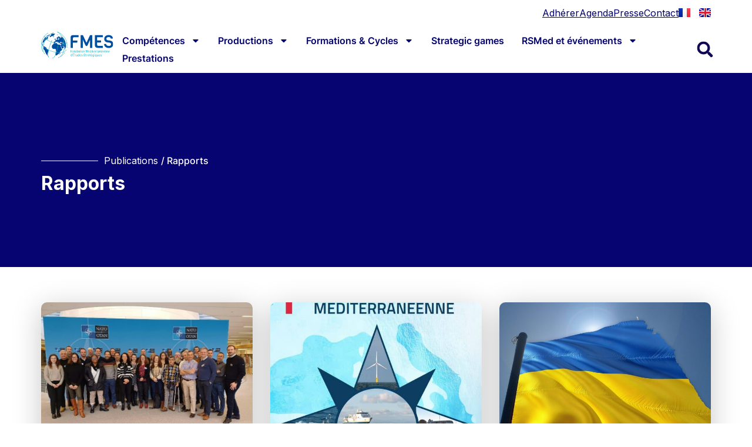

--- FILE ---
content_type: text/html; charset=UTF-8
request_url: https://fmes-france.org/categorie/rapports/
body_size: 25826
content:
<!doctype html>
<html dir="ltr" lang="fr-FR" prefix="og: https://ogp.me/ns#" prefix="og: https://ogp.me/ns#">
<head>
	<meta charset="UTF-8">
	<meta name="viewport" content="width=device-width, initial-scale=1">
	<link rel="profile" href="https://gmpg.org/xfn/11">
	
		<!-- All in One SEO 4.9.3 - aioseo.com -->
	<meta name="robots" content="max-image-preview:large" />
	<link rel="canonical" href="https://fmes-france.org/categorie/rapports/" />
	<meta name="generator" content="All in One SEO (AIOSEO) 4.9.3" />
		<script type="application/ld+json" class="aioseo-schema">
			{"@context":"https:\/\/schema.org","@graph":[{"@type":"BreadcrumbList","@id":"https:\/\/fmes-france.org\/categorie\/rapports\/#breadcrumblist","itemListElement":[{"@type":"ListItem","@id":"https:\/\/fmes-france.org#listItem","position":1,"name":"Home","item":"https:\/\/fmes-france.org","nextItem":{"@type":"ListItem","@id":"https:\/\/fmes-france.org\/categorie\/rapports\/#listItem","name":"Rapports"}},{"@type":"ListItem","@id":"https:\/\/fmes-france.org\/categorie\/rapports\/#listItem","position":2,"name":"Rapports","previousItem":{"@type":"ListItem","@id":"https:\/\/fmes-france.org#listItem","name":"Home"}}]},{"@type":"CollectionPage","@id":"https:\/\/fmes-france.org\/categorie\/rapports\/#collectionpage","url":"https:\/\/fmes-france.org\/categorie\/rapports\/","name":"Rapports - Fondation M\u00e9diterran\u00e9enne d'\u00c9tudes Strat\u00e9giques","inLanguage":"fr-FR","isPartOf":{"@id":"https:\/\/fmes-france.org\/#website"},"breadcrumb":{"@id":"https:\/\/fmes-france.org\/categorie\/rapports\/#breadcrumblist"}},{"@type":"Organization","@id":"https:\/\/fmes-france.org\/#organization","name":"Fondation M\u00e9diterran\u00e9enne d'\u00c9tudes Strat\u00e9giques","description":"Information \u00e0 caract\u00e8re strat\u00e9gique et r\u00e9flexions sur les enjeux de s\u00e9curit\u00e9 et de d\u00e9fense","url":"https:\/\/fmes-france.org\/","logo":{"@type":"ImageObject","url":"https:\/\/fmes-france.org\/wp-content\/uploads\/2023\/06\/fmes-logo-officiel.svg","@id":"https:\/\/fmes-france.org\/categorie\/rapports\/#organizationLogo","width":191,"height":69},"image":{"@id":"https:\/\/fmes-france.org\/categorie\/rapports\/#organizationLogo"}},{"@type":"WebSite","@id":"https:\/\/fmes-france.org\/#website","url":"https:\/\/fmes-france.org\/","name":"Fondation M\u00e9diterran\u00e9enne d'\u00c9tudes Strat\u00e9giques","description":"Information \u00e0 caract\u00e8re strat\u00e9gique et r\u00e9flexions sur les enjeux de s\u00e9curit\u00e9 et de d\u00e9fense","inLanguage":"fr-FR","publisher":{"@id":"https:\/\/fmes-france.org\/#organization"}}]}
		</script>
		<!-- All in One SEO -->


<!-- Optimisation des moteurs de recherche par Rank Math - https://rankmath.com/ -->
<title>Rapports - Fondation Méditerranéenne d'Études Stratégiques</title>
<meta name="robots" content="follow, index, max-snippet:-1, max-video-preview:-1, max-image-preview:large"/>
<link rel="canonical" href="https://fmes-france.org/categorie/rapports/" />
<meta property="og:locale" content="fr_FR" />
<meta property="og:type" content="article" />
<meta property="og:title" content="Archives des Rapports - Fondation Méditerranéenne d&#039;Études Stratégiques" />
<meta property="og:url" content="https://fmes-france.org/categorie/rapports/" />
<meta property="og:site_name" content="Fondation Méditerranéenne d&#039;Études Stratégiques" />
<meta name="twitter:card" content="summary_large_image" />
<meta name="twitter:title" content="Archives des Rapports - Fondation Méditerranéenne d&#039;Études Stratégiques" />
<meta name="twitter:label1" content="Articles" />
<meta name="twitter:data1" content="7" />
<script type="application/ld+json" class="rank-math-schema">{"@context":"https://schema.org","@graph":[{"@type":"Organization","@id":"https://fmes-france.org/#organization","name":"Fondation M\u00e9diterran\u00e9enne d'\u00c9tudes Strat\u00e9giques","url":"https://fmes-france.org","logo":{"@type":"ImageObject","@id":"https://fmes-france.org/#logo","url":"https://fmes-france.org/wp-content/uploads/2023/06/fmes-logo-officiel.svg","contentUrl":"https://fmes-france.org/wp-content/uploads/2023/06/fmes-logo-officiel.svg","caption":"Fondation M\u00e9diterran\u00e9enne d'\u00c9tudes Strat\u00e9giques","inLanguage":"fr-FR"}},{"@type":"WebSite","@id":"https://fmes-france.org/#website","url":"https://fmes-france.org","name":"Fondation M\u00e9diterran\u00e9enne d'\u00c9tudes Strat\u00e9giques","publisher":{"@id":"https://fmes-france.org/#organization"},"inLanguage":"fr-FR"},{"@type":"BreadcrumbList","@id":"https://fmes-france.org/categorie/rapports/#breadcrumb","itemListElement":[{"@type":"ListItem","position":"1","item":{"@id":"https://fmes-france.org","name":"Accueil"}},{"@type":"ListItem","position":"2","item":{"@id":"https://fmes-france.org/categorie/rapports/","name":"Rapports"}}]},{"@type":"CollectionPage","@id":"https://fmes-france.org/categorie/rapports/#webpage","url":"https://fmes-france.org/categorie/rapports/","name":"Archives des Rapports - Fondation M\u00e9diterran\u00e9enne d&#039;\u00c9tudes Strat\u00e9giques","isPartOf":{"@id":"https://fmes-france.org/#website"},"inLanguage":"fr-FR","breadcrumb":{"@id":"https://fmes-france.org/categorie/rapports/#breadcrumb"}}]}</script>
<!-- /Extension Rank Math WordPress SEO -->

<style id='wp-img-auto-sizes-contain-inline-css'>
img:is([sizes=auto i],[sizes^="auto," i]){contain-intrinsic-size:3000px 1500px}
/*# sourceURL=wp-img-auto-sizes-contain-inline-css */
</style>
<link rel='stylesheet' id='wp-block-library-css' href='https://fmes-france.org/wp-includes/css/dist/block-library/style.min.css?ver=1ba7ca' media='all' />
<link rel='stylesheet' id='aioseo/css/src/vue/standalone/blocks/table-of-contents/global.scss-css' href='https://fmes-france.org/wp-content/plugins/all-in-one-seo-pack/dist/Lite/assets/css/table-of-contents/global.e90f6d47.css?ver=4.9.3' media='all' />
<style id='global-styles-inline-css'>
:root{--wp--preset--aspect-ratio--square: 1;--wp--preset--aspect-ratio--4-3: 4/3;--wp--preset--aspect-ratio--3-4: 3/4;--wp--preset--aspect-ratio--3-2: 3/2;--wp--preset--aspect-ratio--2-3: 2/3;--wp--preset--aspect-ratio--16-9: 16/9;--wp--preset--aspect-ratio--9-16: 9/16;--wp--preset--color--black: #000000;--wp--preset--color--cyan-bluish-gray: #abb8c3;--wp--preset--color--white: #ffffff;--wp--preset--color--pale-pink: #f78da7;--wp--preset--color--vivid-red: #cf2e2e;--wp--preset--color--luminous-vivid-orange: #ff6900;--wp--preset--color--luminous-vivid-amber: #fcb900;--wp--preset--color--light-green-cyan: #7bdcb5;--wp--preset--color--vivid-green-cyan: #00d084;--wp--preset--color--pale-cyan-blue: #8ed1fc;--wp--preset--color--vivid-cyan-blue: #0693e3;--wp--preset--color--vivid-purple: #9b51e0;--wp--preset--gradient--vivid-cyan-blue-to-vivid-purple: linear-gradient(135deg,rgb(6,147,227) 0%,rgb(155,81,224) 100%);--wp--preset--gradient--light-green-cyan-to-vivid-green-cyan: linear-gradient(135deg,rgb(122,220,180) 0%,rgb(0,208,130) 100%);--wp--preset--gradient--luminous-vivid-amber-to-luminous-vivid-orange: linear-gradient(135deg,rgb(252,185,0) 0%,rgb(255,105,0) 100%);--wp--preset--gradient--luminous-vivid-orange-to-vivid-red: linear-gradient(135deg,rgb(255,105,0) 0%,rgb(207,46,46) 100%);--wp--preset--gradient--very-light-gray-to-cyan-bluish-gray: linear-gradient(135deg,rgb(238,238,238) 0%,rgb(169,184,195) 100%);--wp--preset--gradient--cool-to-warm-spectrum: linear-gradient(135deg,rgb(74,234,220) 0%,rgb(151,120,209) 20%,rgb(207,42,186) 40%,rgb(238,44,130) 60%,rgb(251,105,98) 80%,rgb(254,248,76) 100%);--wp--preset--gradient--blush-light-purple: linear-gradient(135deg,rgb(255,206,236) 0%,rgb(152,150,240) 100%);--wp--preset--gradient--blush-bordeaux: linear-gradient(135deg,rgb(254,205,165) 0%,rgb(254,45,45) 50%,rgb(107,0,62) 100%);--wp--preset--gradient--luminous-dusk: linear-gradient(135deg,rgb(255,203,112) 0%,rgb(199,81,192) 50%,rgb(65,88,208) 100%);--wp--preset--gradient--pale-ocean: linear-gradient(135deg,rgb(255,245,203) 0%,rgb(182,227,212) 50%,rgb(51,167,181) 100%);--wp--preset--gradient--electric-grass: linear-gradient(135deg,rgb(202,248,128) 0%,rgb(113,206,126) 100%);--wp--preset--gradient--midnight: linear-gradient(135deg,rgb(2,3,129) 0%,rgb(40,116,252) 100%);--wp--preset--font-size--small: 13px;--wp--preset--font-size--medium: 20px;--wp--preset--font-size--large: 36px;--wp--preset--font-size--x-large: 42px;--wp--preset--spacing--20: 0.44rem;--wp--preset--spacing--30: 0.67rem;--wp--preset--spacing--40: 1rem;--wp--preset--spacing--50: 1.5rem;--wp--preset--spacing--60: 2.25rem;--wp--preset--spacing--70: 3.38rem;--wp--preset--spacing--80: 5.06rem;--wp--preset--shadow--natural: 6px 6px 9px rgba(0, 0, 0, 0.2);--wp--preset--shadow--deep: 12px 12px 50px rgba(0, 0, 0, 0.4);--wp--preset--shadow--sharp: 6px 6px 0px rgba(0, 0, 0, 0.2);--wp--preset--shadow--outlined: 6px 6px 0px -3px rgb(255, 255, 255), 6px 6px rgb(0, 0, 0);--wp--preset--shadow--crisp: 6px 6px 0px rgb(0, 0, 0);}:root { --wp--style--global--content-size: 800px;--wp--style--global--wide-size: 1200px; }:where(body) { margin: 0; }.wp-site-blocks > .alignleft { float: left; margin-right: 2em; }.wp-site-blocks > .alignright { float: right; margin-left: 2em; }.wp-site-blocks > .aligncenter { justify-content: center; margin-left: auto; margin-right: auto; }:where(.wp-site-blocks) > * { margin-block-start: 24px; margin-block-end: 0; }:where(.wp-site-blocks) > :first-child { margin-block-start: 0; }:where(.wp-site-blocks) > :last-child { margin-block-end: 0; }:root { --wp--style--block-gap: 24px; }:root :where(.is-layout-flow) > :first-child{margin-block-start: 0;}:root :where(.is-layout-flow) > :last-child{margin-block-end: 0;}:root :where(.is-layout-flow) > *{margin-block-start: 24px;margin-block-end: 0;}:root :where(.is-layout-constrained) > :first-child{margin-block-start: 0;}:root :where(.is-layout-constrained) > :last-child{margin-block-end: 0;}:root :where(.is-layout-constrained) > *{margin-block-start: 24px;margin-block-end: 0;}:root :where(.is-layout-flex){gap: 24px;}:root :where(.is-layout-grid){gap: 24px;}.is-layout-flow > .alignleft{float: left;margin-inline-start: 0;margin-inline-end: 2em;}.is-layout-flow > .alignright{float: right;margin-inline-start: 2em;margin-inline-end: 0;}.is-layout-flow > .aligncenter{margin-left: auto !important;margin-right: auto !important;}.is-layout-constrained > .alignleft{float: left;margin-inline-start: 0;margin-inline-end: 2em;}.is-layout-constrained > .alignright{float: right;margin-inline-start: 2em;margin-inline-end: 0;}.is-layout-constrained > .aligncenter{margin-left: auto !important;margin-right: auto !important;}.is-layout-constrained > :where(:not(.alignleft):not(.alignright):not(.alignfull)){max-width: var(--wp--style--global--content-size);margin-left: auto !important;margin-right: auto !important;}.is-layout-constrained > .alignwide{max-width: var(--wp--style--global--wide-size);}body .is-layout-flex{display: flex;}.is-layout-flex{flex-wrap: wrap;align-items: center;}.is-layout-flex > :is(*, div){margin: 0;}body .is-layout-grid{display: grid;}.is-layout-grid > :is(*, div){margin: 0;}body{padding-top: 0px;padding-right: 0px;padding-bottom: 0px;padding-left: 0px;}a:where(:not(.wp-element-button)){text-decoration: underline;}:root :where(.wp-element-button, .wp-block-button__link){background-color: #32373c;border-width: 0;color: #fff;font-family: inherit;font-size: inherit;font-style: inherit;font-weight: inherit;letter-spacing: inherit;line-height: inherit;padding-top: calc(0.667em + 2px);padding-right: calc(1.333em + 2px);padding-bottom: calc(0.667em + 2px);padding-left: calc(1.333em + 2px);text-decoration: none;text-transform: inherit;}.has-black-color{color: var(--wp--preset--color--black) !important;}.has-cyan-bluish-gray-color{color: var(--wp--preset--color--cyan-bluish-gray) !important;}.has-white-color{color: var(--wp--preset--color--white) !important;}.has-pale-pink-color{color: var(--wp--preset--color--pale-pink) !important;}.has-vivid-red-color{color: var(--wp--preset--color--vivid-red) !important;}.has-luminous-vivid-orange-color{color: var(--wp--preset--color--luminous-vivid-orange) !important;}.has-luminous-vivid-amber-color{color: var(--wp--preset--color--luminous-vivid-amber) !important;}.has-light-green-cyan-color{color: var(--wp--preset--color--light-green-cyan) !important;}.has-vivid-green-cyan-color{color: var(--wp--preset--color--vivid-green-cyan) !important;}.has-pale-cyan-blue-color{color: var(--wp--preset--color--pale-cyan-blue) !important;}.has-vivid-cyan-blue-color{color: var(--wp--preset--color--vivid-cyan-blue) !important;}.has-vivid-purple-color{color: var(--wp--preset--color--vivid-purple) !important;}.has-black-background-color{background-color: var(--wp--preset--color--black) !important;}.has-cyan-bluish-gray-background-color{background-color: var(--wp--preset--color--cyan-bluish-gray) !important;}.has-white-background-color{background-color: var(--wp--preset--color--white) !important;}.has-pale-pink-background-color{background-color: var(--wp--preset--color--pale-pink) !important;}.has-vivid-red-background-color{background-color: var(--wp--preset--color--vivid-red) !important;}.has-luminous-vivid-orange-background-color{background-color: var(--wp--preset--color--luminous-vivid-orange) !important;}.has-luminous-vivid-amber-background-color{background-color: var(--wp--preset--color--luminous-vivid-amber) !important;}.has-light-green-cyan-background-color{background-color: var(--wp--preset--color--light-green-cyan) !important;}.has-vivid-green-cyan-background-color{background-color: var(--wp--preset--color--vivid-green-cyan) !important;}.has-pale-cyan-blue-background-color{background-color: var(--wp--preset--color--pale-cyan-blue) !important;}.has-vivid-cyan-blue-background-color{background-color: var(--wp--preset--color--vivid-cyan-blue) !important;}.has-vivid-purple-background-color{background-color: var(--wp--preset--color--vivid-purple) !important;}.has-black-border-color{border-color: var(--wp--preset--color--black) !important;}.has-cyan-bluish-gray-border-color{border-color: var(--wp--preset--color--cyan-bluish-gray) !important;}.has-white-border-color{border-color: var(--wp--preset--color--white) !important;}.has-pale-pink-border-color{border-color: var(--wp--preset--color--pale-pink) !important;}.has-vivid-red-border-color{border-color: var(--wp--preset--color--vivid-red) !important;}.has-luminous-vivid-orange-border-color{border-color: var(--wp--preset--color--luminous-vivid-orange) !important;}.has-luminous-vivid-amber-border-color{border-color: var(--wp--preset--color--luminous-vivid-amber) !important;}.has-light-green-cyan-border-color{border-color: var(--wp--preset--color--light-green-cyan) !important;}.has-vivid-green-cyan-border-color{border-color: var(--wp--preset--color--vivid-green-cyan) !important;}.has-pale-cyan-blue-border-color{border-color: var(--wp--preset--color--pale-cyan-blue) !important;}.has-vivid-cyan-blue-border-color{border-color: var(--wp--preset--color--vivid-cyan-blue) !important;}.has-vivid-purple-border-color{border-color: var(--wp--preset--color--vivid-purple) !important;}.has-vivid-cyan-blue-to-vivid-purple-gradient-background{background: var(--wp--preset--gradient--vivid-cyan-blue-to-vivid-purple) !important;}.has-light-green-cyan-to-vivid-green-cyan-gradient-background{background: var(--wp--preset--gradient--light-green-cyan-to-vivid-green-cyan) !important;}.has-luminous-vivid-amber-to-luminous-vivid-orange-gradient-background{background: var(--wp--preset--gradient--luminous-vivid-amber-to-luminous-vivid-orange) !important;}.has-luminous-vivid-orange-to-vivid-red-gradient-background{background: var(--wp--preset--gradient--luminous-vivid-orange-to-vivid-red) !important;}.has-very-light-gray-to-cyan-bluish-gray-gradient-background{background: var(--wp--preset--gradient--very-light-gray-to-cyan-bluish-gray) !important;}.has-cool-to-warm-spectrum-gradient-background{background: var(--wp--preset--gradient--cool-to-warm-spectrum) !important;}.has-blush-light-purple-gradient-background{background: var(--wp--preset--gradient--blush-light-purple) !important;}.has-blush-bordeaux-gradient-background{background: var(--wp--preset--gradient--blush-bordeaux) !important;}.has-luminous-dusk-gradient-background{background: var(--wp--preset--gradient--luminous-dusk) !important;}.has-pale-ocean-gradient-background{background: var(--wp--preset--gradient--pale-ocean) !important;}.has-electric-grass-gradient-background{background: var(--wp--preset--gradient--electric-grass) !important;}.has-midnight-gradient-background{background: var(--wp--preset--gradient--midnight) !important;}.has-small-font-size{font-size: var(--wp--preset--font-size--small) !important;}.has-medium-font-size{font-size: var(--wp--preset--font-size--medium) !important;}.has-large-font-size{font-size: var(--wp--preset--font-size--large) !important;}.has-x-large-font-size{font-size: var(--wp--preset--font-size--x-large) !important;}
:root :where(.wp-block-pullquote){font-size: 1.5em;line-height: 1.6;}
/*# sourceURL=global-styles-inline-css */
</style>
<link rel='stylesheet' id='ctf_styles-css' href='https://fmes-france.org/wp-content/plugins/custom-twitter-feeds/css/ctf-styles.min.css?ver=2.3.1' media='all' />
<style id='wpgb-head-inline-css'>
.wp-grid-builder:not(.wpgb-template),.wpgb-facet{opacity:0.01}.wpgb-facet fieldset{margin:0;padding:0;border:none;outline:none;box-shadow:none}.wpgb-facet fieldset:last-child{margin-bottom:40px;}.wpgb-facet fieldset legend.wpgb-sr-only{height:1px;width:1px}
/*# sourceURL=wpgb-head-inline-css */
</style>
<link rel='stylesheet' id='cmplz-general-css' href='https://fmes-france.org/wp-content/plugins/complianz-gdpr-premium/assets/css/cookieblocker.min.css?ver=1761997853' media='all' />
<link rel='stylesheet' id='hello-elementor-theme-style-css' href='https://fmes-france.org/wp-content/themes/hello-elementor/assets/css/theme.css?ver=3.4.5' media='all' />
<link rel='stylesheet' id='hello-elementor-child-style-css' href='https://fmes-france.org/wp-content/themes/ddesign/style.css?ver=1.0.0' media='all' />
<link rel='stylesheet' id='hello-elementor-css' href='https://fmes-france.org/wp-content/themes/hello-elementor/assets/css/reset.css?ver=3.4.5' media='all' />
<link rel='stylesheet' id='hello-elementor-header-footer-css' href='https://fmes-france.org/wp-content/themes/hello-elementor/assets/css/header-footer.css?ver=3.4.5' media='all' />
<link rel='stylesheet' id='elementor-frontend-css' href='https://fmes-france.org/wp-content/plugins/elementor/assets/css/frontend.min.css?ver=3.34.1' media='all' />
<link rel='stylesheet' id='elementor-post-5-css' href='https://fmes-france.org/wp-content/uploads/elementor/css/post-5.css?ver=1768652236' media='all' />
<link rel='stylesheet' id='widget-icon-list-css' href='https://fmes-france.org/wp-content/plugins/elementor/assets/css/widget-icon-list.min.css?ver=3.34.1' media='all' />
<link rel='stylesheet' id='widget-image-css' href='https://fmes-france.org/wp-content/plugins/elementor/assets/css/widget-image.min.css?ver=3.34.1' media='all' />
<link rel='stylesheet' id='widget-nav-menu-css' href='https://fmes-france.org/wp-content/plugins/elementor-pro/assets/css/widget-nav-menu.min.css?ver=3.34.0' media='all' />
<link rel='stylesheet' id='widget-search-form-css' href='https://fmes-france.org/wp-content/plugins/elementor-pro/assets/css/widget-search-form.min.css?ver=3.34.0' media='all' />
<link rel='stylesheet' id='e-sticky-css' href='https://fmes-france.org/wp-content/plugins/elementor-pro/assets/css/modules/sticky.min.css?ver=3.34.0' media='all' />
<link rel='stylesheet' id='widget-heading-css' href='https://fmes-france.org/wp-content/plugins/elementor/assets/css/widget-heading.min.css?ver=3.34.1' media='all' />
<link rel='stylesheet' id='widget-social-icons-css' href='https://fmes-france.org/wp-content/plugins/elementor/assets/css/widget-social-icons.min.css?ver=3.34.1' media='all' />
<link rel='stylesheet' id='e-apple-webkit-css' href='https://fmes-france.org/wp-content/plugins/elementor/assets/css/conditionals/apple-webkit.min.css?ver=3.34.1' media='all' />
<link rel='stylesheet' id='widget-divider-css' href='https://fmes-france.org/wp-content/plugins/elementor/assets/css/widget-divider.min.css?ver=3.34.1' media='all' />
<link rel='stylesheet' id='cpel-language-switcher-css' href='https://fmes-france.org/wp-content/plugins/connect-polylang-elementor/assets/css/language-switcher.min.css?ver=2.5.5' media='all' />
<link rel='stylesheet' id='elementor-post-6-css' href='https://fmes-france.org/wp-content/uploads/elementor/css/post-6.css?ver=1768652236' media='all' />
<link rel='stylesheet' id='elementor-post-39-css' href='https://fmes-france.org/wp-content/uploads/elementor/css/post-39.css?ver=1768652236' media='all' />
<link rel='stylesheet' id='elementor-post-280-css' href='https://fmes-france.org/wp-content/uploads/elementor/css/post-280.css?ver=1768652355' media='all' />
<script src="https://fmes-france.org/wp-includes/js/jquery/jquery.min.js?ver=3.7.1" id="jquery-core-js"></script>
<script src="https://fmes-france.org/wp-includes/js/jquery/jquery-migrate.min.js?ver=3.4.1" id="jquery-migrate-js"></script>
<script id="3d-flip-book-client-locale-loader-js-extra">
var FB3D_CLIENT_LOCALE = {"ajaxurl":"https://fmes-france.org/wp-admin/admin-ajax.php","dictionary":{"Table of contents":"Table of contents","Close":"Close","Bookmarks":"Bookmarks","Thumbnails":"Thumbnails","Search":"Search","Share":"Share","Facebook":"Facebook","Twitter":"Twitter","Email":"Email","Play":"Play","Previous page":"Previous page","Next page":"Next page","Zoom in":"Zoom in","Zoom out":"Zoom out","Fit view":"Fit view","Auto play":"Auto play","Full screen":"Full screen","More":"More","Smart pan":"Smart pan","Single page":"Single page","Sounds":"Sounds","Stats":"Stats","Print":"Print","Download":"Download","Goto first page":"Goto first page","Goto last page":"Goto last page"},"images":"https://fmes-france.org/wp-content/plugins/interactive-3d-flipbook-powered-physics-engine/assets/images/","jsData":{"urls":[],"posts":{"ids_mis":[],"ids":[]},"pages":[],"firstPages":[],"bookCtrlProps":[],"bookTemplates":[]},"key":"3d-flip-book","pdfJS":{"pdfJsLib":"https://fmes-france.org/wp-content/plugins/interactive-3d-flipbook-powered-physics-engine/assets/js/pdf.min.js?ver=4.3.136","pdfJsWorker":"https://fmes-france.org/wp-content/plugins/interactive-3d-flipbook-powered-physics-engine/assets/js/pdf.worker.js?ver=4.3.136","stablePdfJsLib":"https://fmes-france.org/wp-content/plugins/interactive-3d-flipbook-powered-physics-engine/assets/js/stable/pdf.min.js?ver=2.5.207","stablePdfJsWorker":"https://fmes-france.org/wp-content/plugins/interactive-3d-flipbook-powered-physics-engine/assets/js/stable/pdf.worker.js?ver=2.5.207","pdfJsCMapUrl":"https://fmes-france.org/wp-content/plugins/interactive-3d-flipbook-powered-physics-engine/assets/cmaps/"},"cacheurl":"https://fmes-france.org/wp-content/uploads/3d-flip-book/cache/","pluginsurl":"https://fmes-france.org/wp-content/plugins/","pluginurl":"https://fmes-france.org/wp-content/plugins/interactive-3d-flipbook-powered-physics-engine/","thumbnailSize":{"width":"150","height":"150"},"version":"1.16.17"};
//# sourceURL=3d-flip-book-client-locale-loader-js-extra
</script>
<script src="https://fmes-france.org/wp-content/plugins/interactive-3d-flipbook-powered-physics-engine/assets/js/client-locale-loader.js?ver=1.16.17" id="3d-flip-book-client-locale-loader-js" async data-wp-strategy="async"></script>
<link rel="https://api.w.org/" href="https://fmes-france.org/wp-json/" /><link rel="alternate" title="JSON" type="application/json" href="https://fmes-france.org/wp-json/wp/v2/categories/32" /><noscript><style>.wp-grid-builder .wpgb-card.wpgb-card-hidden .wpgb-card-wrapper{opacity:1!important;visibility:visible!important;transform:none!important}.wpgb-facet {opacity:1!important;pointer-events:auto!important}.wpgb-facet *:not(.wpgb-pagination-facet){display:none}</style></noscript>			<style>.cmplz-hidden {
					display: none !important;
				}</style><!-- Analytics by WP Statistics - https://wp-statistics.com -->
			<style>
				.e-con.e-parent:nth-of-type(n+4):not(.e-lazyloaded):not(.e-no-lazyload),
				.e-con.e-parent:nth-of-type(n+4):not(.e-lazyloaded):not(.e-no-lazyload) * {
					background-image: none !important;
				}
				@media screen and (max-height: 1024px) {
					.e-con.e-parent:nth-of-type(n+3):not(.e-lazyloaded):not(.e-no-lazyload),
					.e-con.e-parent:nth-of-type(n+3):not(.e-lazyloaded):not(.e-no-lazyload) * {
						background-image: none !important;
					}
				}
				@media screen and (max-height: 640px) {
					.e-con.e-parent:nth-of-type(n+2):not(.e-lazyloaded):not(.e-no-lazyload),
					.e-con.e-parent:nth-of-type(n+2):not(.e-lazyloaded):not(.e-no-lazyload) * {
						background-image: none !important;
					}
				}
			</style>
			<script type="text/plain" data-service="google-analytics" data-category="statistics" id="google_gtagjs" data-cmplz-src="https://www.googletagmanager.com/gtag/js?id=G-LRY5NZP12G" async></script>
<script id="google_gtagjs-inline">
window.dataLayer = window.dataLayer || [];function gtag(){dataLayer.push(arguments);}gtag('js', new Date());gtag('config', 'G-LRY5NZP12G', {} );
</script>
<link rel="icon" href="https://fmes-france.org/wp-content/uploads/2023/06/fmes-logo-officiel.svg" sizes="32x32" />
<link rel="icon" href="https://fmes-france.org/wp-content/uploads/2023/06/fmes-logo-officiel.svg" sizes="192x192" />
<link rel="apple-touch-icon" href="https://fmes-france.org/wp-content/uploads/2023/06/fmes-logo-officiel.svg" />
<meta name="msapplication-TileImage" content="https://fmes-france.org/wp-content/uploads/2023/06/fmes-logo-officiel.svg" />
		<style id="wp-custom-css">
			

/** Start Block Kit CSS: 71-3-d415519effd9e11f35d2438c58ea7ebf **/

.envato-block__preview{overflow: visible;}

/** End Block Kit CSS: 71-3-d415519effd9e11f35d2438c58ea7ebf **/



/** Start Block Kit CSS: 142-3-a175df65179b9ef6a5ca9f1b2c0202b9 **/

.envato-block__preview{
	overflow: visible;
}

/* Border Radius */
.envato-kit-139-accordion .elementor-widget-container{
	border-radius: 10px !important;
}
.envato-kit-139-map iframe,
.envato-kit-139-slider .slick-slide,
.envato-kit-139-flipbox .elementor-flip-box div{
		border-radius: 10px !important;

}


/** End Block Kit CSS: 142-3-a175df65179b9ef6a5ca9f1b2c0202b9 **/



/** Start Block Kit CSS: 144-3-3a7d335f39a8579c20cdf02f8d462582 **/

.envato-block__preview{overflow: visible;}

/* Envato Kit 141 Custom Styles - Applied to the element under Advanced */

.elementor-headline-animation-type-drop-in .elementor-headline-dynamic-wrapper{
	text-align: center;
}
.envato-kit-141-top-0 h1,
.envato-kit-141-top-0 h2,
.envato-kit-141-top-0 h3,
.envato-kit-141-top-0 h4,
.envato-kit-141-top-0 h5,
.envato-kit-141-top-0 h6,
.envato-kit-141-top-0 p {
	margin-top: 0;
}

.envato-kit-141-newsletter-inline .elementor-field-textual.elementor-size-md {
	padding-left: 1.5rem;
	padding-right: 1.5rem;
}

.envato-kit-141-bottom-0 p {
	margin-bottom: 0;
}

.envato-kit-141-bottom-8 .elementor-price-list .elementor-price-list-item .elementor-price-list-header {
	margin-bottom: .5rem;
}

.envato-kit-141.elementor-widget-testimonial-carousel.elementor-pagination-type-bullets .swiper-container {
	padding-bottom: 52px;
}

.envato-kit-141-display-inline {
	display: inline-block;
}

.envato-kit-141 .elementor-slick-slider ul.slick-dots {
	bottom: -40px;
}

/** End Block Kit CSS: 144-3-3a7d335f39a8579c20cdf02f8d462582 **/



/** Start Block Kit CSS: 69-3-4f8cfb8a1a68ec007f2be7a02bdeadd9 **/

.envato-kit-66-menu .e--pointer-framed .elementor-item:before{
	border-radius:1px;
}

.envato-kit-66-subscription-form .elementor-form-fields-wrapper{
	position:relative;
}

.envato-kit-66-subscription-form .elementor-form-fields-wrapper .elementor-field-type-submit{
	position:static;
}

.envato-kit-66-subscription-form .elementor-form-fields-wrapper .elementor-field-type-submit button{
	position: absolute;
    top: 50%;
    right: 6px;
    transform: translate(0, -50%);
		-moz-transform: translate(0, -50%);
		-webmit-transform: translate(0, -50%);
}

.envato-kit-66-testi-slider .elementor-testimonial__footer{
	margin-top: -60px !important;
	z-index: 99;
  position: relative;
}

.envato-kit-66-featured-slider .elementor-slides .slick-prev{
	width:50px;
	height:50px;
	background-color:#ffffff !important;
	transform:rotate(45deg);
	-moz-transform:rotate(45deg);
	-webkit-transform:rotate(45deg);
	left:-25px !important;
	-webkit-box-shadow: 0px 1px 2px 1px rgba(0,0,0,0.32);
	-moz-box-shadow: 0px 1px 2px 1px rgba(0,0,0,0.32);
	box-shadow: 0px 1px 2px 1px rgba(0,0,0,0.32);
}

.envato-kit-66-featured-slider .elementor-slides .slick-prev:before{
	display:block;
	margin-top:0px;
	margin-left:0px;
	transform:rotate(-45deg);
	-moz-transform:rotate(-45deg);
	-webkit-transform:rotate(-45deg);
}

.envato-kit-66-featured-slider .elementor-slides .slick-next{
	width:50px;
	height:50px;
	background-color:#ffffff !important;
	transform:rotate(45deg);
	-moz-transform:rotate(45deg);
	-webkit-transform:rotate(45deg);
	right:-25px !important;
	-webkit-box-shadow: 0px 1px 2px 1px rgba(0,0,0,0.32);
	-moz-box-shadow: 0px 1px 2px 1px rgba(0,0,0,0.32);
	box-shadow: 0px 1px 2px 1px rgba(0,0,0,0.32);
}

.envato-kit-66-featured-slider .elementor-slides .slick-next:before{
	display:block;
	margin-top:-5px;
	margin-right:-5px;
	transform:rotate(-45deg);
	-moz-transform:rotate(-45deg);
	-webkit-transform:rotate(-45deg);
}

.envato-kit-66-orangetext{
	color:#f4511e;
}

.envato-kit-66-countdown .elementor-countdown-label{
	display:inline-block !important;
	border:2px solid rgba(255,255,255,0.2);
	padding:9px 20px;
}

/** End Block Kit CSS: 69-3-4f8cfb8a1a68ec007f2be7a02bdeadd9 **/



/** Start Block Kit CSS: 141-3-1d55f1e76be9fb1a8d9de88accbe962f **/

.envato-kit-138-bracket .elementor-widget-container > *:before{
	content:"[";
	color:#ffab00;
	display:inline-block;
	margin-right:4px;
	line-height:1em;
	position:relative;
	top:-1px;
}

.envato-kit-138-bracket .elementor-widget-container > *:after{
	content:"]";
	color:#ffab00;
	display:inline-block;
	margin-left:4px;
	line-height:1em;
	position:relative;
	top:-1px;
}

/** End Block Kit CSS: 141-3-1d55f1e76be9fb1a8d9de88accbe962f **/



/** Start Block Kit CSS: 105-3-0fb64e69c49a8e10692d28840c54ef95 **/

.envato-kit-102-phone-overlay {
	position: absolute !important;
	display: block !important;
	top: 0%;
	left: 0%;
	right: 0%;
	margin: auto;
	z-index: 1;
}

/** End Block Kit CSS: 105-3-0fb64e69c49a8e10692d28840c54ef95 **/



/** Start Block Kit CSS: 136-3-fc37602abad173a9d9d95d89bbe6bb80 **/

.envato-block__preview{overflow: visible !important;}

/** End Block Kit CSS: 136-3-fc37602abad173a9d9d95d89bbe6bb80 **/

		</style>
		</head>
<body data-cmplz=1 class="archive category category-rapports category-32 wp-custom-logo wp-embed-responsive wp-theme-hello-elementor wp-child-theme-ddesign hello-elementor-default elementor-page-280 elementor-default elementor-template-full-width elementor-kit-5">


<a class="skip-link screen-reader-text" href="#content">Aller au contenu</a>

		<header data-elementor-type="header" data-elementor-id="6" class="elementor elementor-6 elementor-location-header" data-elementor-post-type="elementor_library">
			<div class="elementor-element elementor-element-300bb72 e-flex e-con-boxed e-con e-parent" data-id="300bb72" data-element_type="container" data-settings="{&quot;background_background&quot;:&quot;classic&quot;}">
					<div class="e-con-inner">
				<div class="elementor-element elementor-element-b19b9f0 elementor-icon-list--layout-inline elementor-align-end elementor-mobile-align-center elementor-list-item-link-full_width elementor-widget elementor-widget-icon-list" data-id="b19b9f0" data-element_type="widget" data-widget_type="icon-list.default">
				<div class="elementor-widget-container">
							<ul class="elementor-icon-list-items elementor-inline-items">
							<li class="elementor-icon-list-item elementor-inline-item">
											<a href="https://fmes-france.org/adherer/">

											<span class="elementor-icon-list-text"><u>Adhérer</u></span>
											</a>
									</li>
								<li class="elementor-icon-list-item elementor-inline-item">
											<a href="/agenda">

											<span class="elementor-icon-list-text"><u>Agenda</u></span>
											</a>
									</li>
								<li class="elementor-icon-list-item elementor-inline-item">
											<a href="https://fmes-france.org/presse/">

											<span class="elementor-icon-list-text"><u>Presse</u></span>
											</a>
									</li>
								<li class="elementor-icon-list-item elementor-inline-item">
											<a href="https://fmes-france.org/contact/">

											<span class="elementor-icon-list-text"><u>Contact</u></span>
											</a>
									</li>
						</ul>
						</div>
				</div>
				<div class="elementor-element elementor-element-6f26919 cpel-switcher--layout-horizontal cpel-switcher--aspect-ratio-43 elementor-widget elementor-widget-polylang-language-switcher" data-id="6f26919" data-element_type="widget" data-widget_type="polylang-language-switcher.default">
				<div class="elementor-widget-container">
					<nav class="cpel-switcher__nav"><ul class="cpel-switcher__list"><li class="cpel-switcher__lang cpel-switcher__lang--active"><a lang="fr-FR" hreflang="fr-FR" href="https://fmes-france.org/categorie/rapports/"><span class="cpel-switcher__flag cpel-switcher__flag--fr"><img src="[data-uri]" alt="Français" /></span></a></li><li class="cpel-switcher__lang"><a lang="en-GB" hreflang="en-GB" href="https://fmes-france.org/en/home/"><span class="cpel-switcher__flag cpel-switcher__flag--gb"><img src="[data-uri]" alt="English" /></span></a></li></ul></nav>				</div>
				</div>
					</div>
				</div>
		<header class="elementor-element elementor-element-33a6602 e-flex e-con-boxed e-con e-parent" data-id="33a6602" data-element_type="container" data-settings="{&quot;background_background&quot;:&quot;classic&quot;,&quot;sticky&quot;:&quot;top&quot;,&quot;sticky_on&quot;:[&quot;desktop&quot;],&quot;sticky_offset&quot;:0,&quot;sticky_effects_offset&quot;:0,&quot;sticky_anchor_link_offset&quot;:0}">
					<div class="e-con-inner">
				<div class="elementor-element elementor-element-fd7f270 elementor-widget__width-initial elementor-widget elementor-widget-theme-site-logo elementor-widget-image" data-id="fd7f270" data-element_type="widget" data-widget_type="theme-site-logo.default">
				<div class="elementor-widget-container">
											<a href="https://fmes-france.org">
			<img width="191" height="69" src="https://fmes-france.org/wp-content/uploads/2023/06/fmes-logo-officiel.svg" class="attachment-full size-full wp-image-25" alt="" />				</a>
											</div>
				</div>
				<div class="elementor-element elementor-element-8d24fcc elementor-nav-menu--dropdown-mobile elementor-nav-menu--stretch elementor-widget-tablet__width-inherit elementor-widget-mobile__width-initial elementor-widget__width-initial elementor-nav-menu__text-align-aside elementor-nav-menu--toggle elementor-nav-menu--burger elementor-widget elementor-widget-nav-menu" data-id="8d24fcc" data-element_type="widget" data-settings="{&quot;full_width&quot;:&quot;stretch&quot;,&quot;layout&quot;:&quot;horizontal&quot;,&quot;submenu_icon&quot;:{&quot;value&quot;:&quot;&lt;svg aria-hidden=\&quot;true\&quot; class=\&quot;e-font-icon-svg e-fas-caret-down\&quot; viewBox=\&quot;0 0 320 512\&quot; xmlns=\&quot;http:\/\/www.w3.org\/2000\/svg\&quot;&gt;&lt;path d=\&quot;M31.3 192h257.3c17.8 0 26.7 21.5 14.1 34.1L174.1 354.8c-7.8 7.8-20.5 7.8-28.3 0L17.2 226.1C4.6 213.5 13.5 192 31.3 192z\&quot;&gt;&lt;\/path&gt;&lt;\/svg&gt;&quot;,&quot;library&quot;:&quot;fa-solid&quot;},&quot;toggle&quot;:&quot;burger&quot;}" data-widget_type="nav-menu.default">
				<div class="elementor-widget-container">
								<nav aria-label="Menu" class="elementor-nav-menu--main elementor-nav-menu__container elementor-nav-menu--layout-horizontal e--pointer-text e--animation-none">
				<ul id="menu-1-8d24fcc" class="elementor-nav-menu"><li class="menu-item menu-item-type-custom menu-item-object-custom menu-item-has-children menu-item-2968"><a href="#" class="elementor-item elementor-item-anchor">Compétences</a>
<ul class="sub-menu elementor-nav-menu--dropdown">
	<li class="menu-item menu-item-type-post_type menu-item-object-page menu-item-has-children menu-item-2972"><a href="https://fmes-france.org/competences-maritime-naval/" class="elementor-sub-item">Maritime et Naval</a>
	<ul class="sub-menu elementor-nav-menu--dropdown">
		<li class="menu-item menu-item-type-post_type menu-item-object-page menu-item-14688"><a href="https://fmes-france.org/observatoire-marine-2040/" class="elementor-sub-item">Observatoire Marine 2040</a></li>
	</ul>
</li>
	<li class="menu-item menu-item-type-post_type menu-item-object-page menu-item-3477"><a href="https://fmes-france.org/economie-de-defense/" class="elementor-sub-item">Economie de Défense</a></li>
	<li class="menu-item menu-item-type-post_type menu-item-object-page menu-item-2974"><a href="https://fmes-france.org/competences-reflexion-strategique-geopolitique/" class="elementor-sub-item">Réflexion stratégique et géopolitique</a></li>
	<li class="menu-item menu-item-type-post_type menu-item-object-page menu-item-5651"><a href="https://fmes-france.org/programme-afrique/" class="elementor-sub-item">Programme Afrique</a></li>
	<li class="menu-item menu-item-type-post_type menu-item-object-page menu-item-14639"><a href="https://fmes-france.org/maritime-et-naval-2/" class="elementor-sub-item">Combat aéroterrestre</a></li>
</ul>
</li>
<li class="menu-item menu-item-type-custom menu-item-object-custom menu-item-has-children menu-item-7902"><a class="elementor-item">Productions</a>
<ul class="sub-menu elementor-nav-menu--dropdown">
	<li class="menu-item menu-item-type-post_type menu-item-object-page current_page_parent menu-item-148"><a href="https://fmes-france.org/publications/" class="elementor-sub-item">Publications</a></li>
	<li class="menu-item menu-item-type-post_type menu-item-object-page menu-item-11522"><a href="https://fmes-france.org/atlas/" class="elementor-sub-item">Atlas</a></li>
	<li class="menu-item menu-item-type-post_type menu-item-object-page menu-item-13950"><a href="https://fmes-france.org/infographies/" class="elementor-sub-item">Infographies</a></li>
	<li class="menu-item menu-item-type-post_type menu-item-object-page menu-item-13149"><a href="https://fmes-france.org/cartographie/" class="elementor-sub-item">Cartographies</a></li>
	<li class="menu-item menu-item-type-post_type menu-item-object-page menu-item-7879"><a href="https://fmes-france.org/podcasts/" class="elementor-sub-item">Podcasts</a></li>
</ul>
</li>
<li class="menu-item menu-item-type-custom menu-item-object-custom menu-item-has-children menu-item-2933"><a href="#" class="elementor-item elementor-item-anchor">Formations &#038; Cycles</a>
<ul class="sub-menu elementor-nav-menu--dropdown">
	<li class="menu-item menu-item-type-post_type menu-item-object-page menu-item-2932"><a href="https://fmes-france.org/formations/" class="elementor-sub-item">Formations</a></li>
	<li class="menu-item menu-item-type-post_type menu-item-object-page menu-item-8932"><a href="https://fmes-france.org/cycles-2/cycle-smhes-2rives/" class="elementor-sub-item">Cycle  jeunes des deux rives</a></li>
</ul>
</li>
<li class="menu-item menu-item-type-post_type menu-item-object-page menu-item-2931"><a href="https://fmes-france.org/wargames-serious-games/" class="elementor-item">Strategic games</a></li>
<li class="menu-item menu-item-type-custom menu-item-object-custom menu-item-has-children menu-item-11820"><a href="#" class="elementor-item elementor-item-anchor">RSMed et événements</a>
<ul class="sub-menu elementor-nav-menu--dropdown">
	<li class="menu-item menu-item-type-post_type menu-item-object-page menu-item-13466"><a href="https://fmes-france.org/rsmed-2025/" class="elementor-sub-item">RSMed 2025</a></li>
	<li class="menu-item menu-item-type-post_type menu-item-object-page menu-item-7877"><a href="https://fmes-france.org/prix-geopolitique/" class="elementor-sub-item">Prix géopolitique</a></li>
	<li class="menu-item menu-item-type-post_type menu-item-object-page menu-item-6941"><a href="https://fmes-france.org/rsmed-2024/" class="elementor-sub-item">RSMed 2024</a></li>
	<li class="menu-item menu-item-type-post_type menu-item-object-page menu-item-11824"><a href="https://fmes-france.org/archive-des-rsmed-2023/" class="elementor-sub-item">RSMed 2023</a></li>
	<li class="menu-item menu-item-type-post_type menu-item-object-page menu-item-11823"><a href="https://fmes-france.org/rsmed-2022/" class="elementor-sub-item">RSMed 2022</a></li>
</ul>
</li>
<li class="menu-item menu-item-type-post_type menu-item-object-page menu-item-13626"><a href="https://fmes-france.org/espace-entreprises/" class="elementor-item">Prestations</a></li>
</ul>			</nav>
					<div class="elementor-menu-toggle" role="button" tabindex="0" aria-label="Permuter le menu" aria-expanded="false">
			<svg aria-hidden="true" role="presentation" class="elementor-menu-toggle__icon--open e-font-icon-svg e-eicon-menu-bar" viewBox="0 0 1000 1000" xmlns="http://www.w3.org/2000/svg"><path d="M104 333H896C929 333 958 304 958 271S929 208 896 208H104C71 208 42 237 42 271S71 333 104 333ZM104 583H896C929 583 958 554 958 521S929 458 896 458H104C71 458 42 487 42 521S71 583 104 583ZM104 833H896C929 833 958 804 958 771S929 708 896 708H104C71 708 42 737 42 771S71 833 104 833Z"></path></svg><svg aria-hidden="true" role="presentation" class="elementor-menu-toggle__icon--close e-font-icon-svg e-eicon-close" viewBox="0 0 1000 1000" xmlns="http://www.w3.org/2000/svg"><path d="M742 167L500 408 258 167C246 154 233 150 217 150 196 150 179 158 167 167 154 179 150 196 150 212 150 229 154 242 171 254L408 500 167 742C138 771 138 800 167 829 196 858 225 858 254 829L496 587 738 829C750 842 767 846 783 846 800 846 817 842 829 829 842 817 846 804 846 783 846 767 842 750 829 737L588 500 833 258C863 229 863 200 833 171 804 137 775 137 742 167Z"></path></svg>		</div>
					<nav class="elementor-nav-menu--dropdown elementor-nav-menu__container" aria-hidden="true">
				<ul id="menu-2-8d24fcc" class="elementor-nav-menu"><li class="menu-item menu-item-type-custom menu-item-object-custom menu-item-has-children menu-item-2968"><a href="#" class="elementor-item elementor-item-anchor" tabindex="-1">Compétences</a>
<ul class="sub-menu elementor-nav-menu--dropdown">
	<li class="menu-item menu-item-type-post_type menu-item-object-page menu-item-has-children menu-item-2972"><a href="https://fmes-france.org/competences-maritime-naval/" class="elementor-sub-item" tabindex="-1">Maritime et Naval</a>
	<ul class="sub-menu elementor-nav-menu--dropdown">
		<li class="menu-item menu-item-type-post_type menu-item-object-page menu-item-14688"><a href="https://fmes-france.org/observatoire-marine-2040/" class="elementor-sub-item" tabindex="-1">Observatoire Marine 2040</a></li>
	</ul>
</li>
	<li class="menu-item menu-item-type-post_type menu-item-object-page menu-item-3477"><a href="https://fmes-france.org/economie-de-defense/" class="elementor-sub-item" tabindex="-1">Economie de Défense</a></li>
	<li class="menu-item menu-item-type-post_type menu-item-object-page menu-item-2974"><a href="https://fmes-france.org/competences-reflexion-strategique-geopolitique/" class="elementor-sub-item" tabindex="-1">Réflexion stratégique et géopolitique</a></li>
	<li class="menu-item menu-item-type-post_type menu-item-object-page menu-item-5651"><a href="https://fmes-france.org/programme-afrique/" class="elementor-sub-item" tabindex="-1">Programme Afrique</a></li>
	<li class="menu-item menu-item-type-post_type menu-item-object-page menu-item-14639"><a href="https://fmes-france.org/maritime-et-naval-2/" class="elementor-sub-item" tabindex="-1">Combat aéroterrestre</a></li>
</ul>
</li>
<li class="menu-item menu-item-type-custom menu-item-object-custom menu-item-has-children menu-item-7902"><a class="elementor-item" tabindex="-1">Productions</a>
<ul class="sub-menu elementor-nav-menu--dropdown">
	<li class="menu-item menu-item-type-post_type menu-item-object-page current_page_parent menu-item-148"><a href="https://fmes-france.org/publications/" class="elementor-sub-item" tabindex="-1">Publications</a></li>
	<li class="menu-item menu-item-type-post_type menu-item-object-page menu-item-11522"><a href="https://fmes-france.org/atlas/" class="elementor-sub-item" tabindex="-1">Atlas</a></li>
	<li class="menu-item menu-item-type-post_type menu-item-object-page menu-item-13950"><a href="https://fmes-france.org/infographies/" class="elementor-sub-item" tabindex="-1">Infographies</a></li>
	<li class="menu-item menu-item-type-post_type menu-item-object-page menu-item-13149"><a href="https://fmes-france.org/cartographie/" class="elementor-sub-item" tabindex="-1">Cartographies</a></li>
	<li class="menu-item menu-item-type-post_type menu-item-object-page menu-item-7879"><a href="https://fmes-france.org/podcasts/" class="elementor-sub-item" tabindex="-1">Podcasts</a></li>
</ul>
</li>
<li class="menu-item menu-item-type-custom menu-item-object-custom menu-item-has-children menu-item-2933"><a href="#" class="elementor-item elementor-item-anchor" tabindex="-1">Formations &#038; Cycles</a>
<ul class="sub-menu elementor-nav-menu--dropdown">
	<li class="menu-item menu-item-type-post_type menu-item-object-page menu-item-2932"><a href="https://fmes-france.org/formations/" class="elementor-sub-item" tabindex="-1">Formations</a></li>
	<li class="menu-item menu-item-type-post_type menu-item-object-page menu-item-8932"><a href="https://fmes-france.org/cycles-2/cycle-smhes-2rives/" class="elementor-sub-item" tabindex="-1">Cycle  jeunes des deux rives</a></li>
</ul>
</li>
<li class="menu-item menu-item-type-post_type menu-item-object-page menu-item-2931"><a href="https://fmes-france.org/wargames-serious-games/" class="elementor-item" tabindex="-1">Strategic games</a></li>
<li class="menu-item menu-item-type-custom menu-item-object-custom menu-item-has-children menu-item-11820"><a href="#" class="elementor-item elementor-item-anchor" tabindex="-1">RSMed et événements</a>
<ul class="sub-menu elementor-nav-menu--dropdown">
	<li class="menu-item menu-item-type-post_type menu-item-object-page menu-item-13466"><a href="https://fmes-france.org/rsmed-2025/" class="elementor-sub-item" tabindex="-1">RSMed 2025</a></li>
	<li class="menu-item menu-item-type-post_type menu-item-object-page menu-item-7877"><a href="https://fmes-france.org/prix-geopolitique/" class="elementor-sub-item" tabindex="-1">Prix géopolitique</a></li>
	<li class="menu-item menu-item-type-post_type menu-item-object-page menu-item-6941"><a href="https://fmes-france.org/rsmed-2024/" class="elementor-sub-item" tabindex="-1">RSMed 2024</a></li>
	<li class="menu-item menu-item-type-post_type menu-item-object-page menu-item-11824"><a href="https://fmes-france.org/archive-des-rsmed-2023/" class="elementor-sub-item" tabindex="-1">RSMed 2023</a></li>
	<li class="menu-item menu-item-type-post_type menu-item-object-page menu-item-11823"><a href="https://fmes-france.org/rsmed-2022/" class="elementor-sub-item" tabindex="-1">RSMed 2022</a></li>
</ul>
</li>
<li class="menu-item menu-item-type-post_type menu-item-object-page menu-item-13626"><a href="https://fmes-france.org/espace-entreprises/" class="elementor-item" tabindex="-1">Prestations</a></li>
</ul>			</nav>
						</div>
				</div>
				<div class="elementor-element elementor-element-800f3d4 elementor-search-form--skin-full_screen elementor-widget elementor-widget-search-form" data-id="800f3d4" data-element_type="widget" data-settings="{&quot;skin&quot;:&quot;full_screen&quot;}" data-widget_type="search-form.default">
				<div class="elementor-widget-container">
							<search role="search">
			<form class="elementor-search-form" action="https://fmes-france.org/" method="get">
												<div class="elementor-search-form__toggle" role="button" tabindex="0" aria-label="Rechercher ">
					<div class="e-font-icon-svg-container"><svg aria-hidden="true" class="e-font-icon-svg e-fas-search" viewBox="0 0 512 512" xmlns="http://www.w3.org/2000/svg"><path d="M505 442.7L405.3 343c-4.5-4.5-10.6-7-17-7H372c27.6-35.3 44-79.7 44-128C416 93.1 322.9 0 208 0S0 93.1 0 208s93.1 208 208 208c48.3 0 92.7-16.4 128-44v16.3c0 6.4 2.5 12.5 7 17l99.7 99.7c9.4 9.4 24.6 9.4 33.9 0l28.3-28.3c9.4-9.4 9.4-24.6.1-34zM208 336c-70.7 0-128-57.2-128-128 0-70.7 57.2-128 128-128 70.7 0 128 57.2 128 128 0 70.7-57.2 128-128 128z"></path></svg></div>				</div>
								<div class="elementor-search-form__container">
					<label class="elementor-screen-only" for="elementor-search-form-800f3d4">Rechercher </label>

					
					<input id="elementor-search-form-800f3d4" placeholder="Vous recherchez une publication, un évènement, ... ?" class="elementor-search-form__input" type="search" name="s" value="">
					
					
										<div class="dialog-lightbox-close-button dialog-close-button" role="button" tabindex="0" aria-label="Fermer ce champ de recherche.">
						<svg aria-hidden="true" class="e-font-icon-svg e-eicon-close" viewBox="0 0 1000 1000" xmlns="http://www.w3.org/2000/svg"><path d="M742 167L500 408 258 167C246 154 233 150 217 150 196 150 179 158 167 167 154 179 150 196 150 212 150 229 154 242 171 254L408 500 167 742C138 771 138 800 167 829 196 858 225 858 254 829L496 587 738 829C750 842 767 846 783 846 800 846 817 842 829 829 842 817 846 804 846 783 846 767 842 750 829 737L588 500 833 258C863 229 863 200 833 171 804 137 775 137 742 167Z"></path></svg>					</div>
									</div>
			</form>
		</search>
						</div>
				</div>
					</div>
				</header>
				</header>
				<div data-elementor-type="archive" data-elementor-id="280" class="elementor elementor-280 elementor-location-archive" data-elementor-post-type="elementor_library">
			<div class="elementor-element elementor-element-78e1060 e-flex e-con-boxed e-con e-parent" data-id="78e1060" data-element_type="container" data-settings="{&quot;background_background&quot;:&quot;classic&quot;}">
					<div class="e-con-inner">
				<div class="elementor-element elementor-element-f270e7f elementor-widget-divider--view-line_text elementor-widget-divider--element-align-right elementor-widget__width-inherit elementor-widget elementor-widget-divider" data-id="f270e7f" data-element_type="widget" data-widget_type="divider.default">
				<div class="elementor-widget-container">
							<div class="elementor-divider">
			<span class="elementor-divider-separator">
							<span class="elementor-divider__text elementor-divider__element">
				<a href="https://fmes.dev-ddesign.fr/publications/" style="color:white">Publications </a>/ Rapports				</span>
						</span>
		</div>
						</div>
				</div>
				<div class="elementor-element elementor-element-da9840a elementor-widget__width-inherit elementor-widget elementor-widget-heading" data-id="da9840a" data-element_type="widget" data-widget_type="heading.default">
				<div class="elementor-widget-container">
					<h1 class="elementor-heading-title elementor-size-default">Rapports</h1>				</div>
				</div>
					</div>
				</div>
		<main class="elementor-element elementor-element-5d89a38 e-flex e-con-boxed e-con e-parent" data-id="5d89a38" data-element_type="container">
					<div class="e-con-inner">
				<div class="elementor-element elementor-element-8ed714b elementor-widget__width-inherit elementor-widget elementor-widget-wpgb-grid" data-id="8ed714b" data-element_type="widget" data-widget_type="wpgb-grid.default">
				<div class="elementor-widget-container">
					<!-- Gridbuilder ᵂᴾ Plugin (https://wpgridbuilder.com) -->
<div class="wp-grid-builder wpgb-grid-1" data-options="{&quot;id&quot;:1,&quot;type&quot;:&quot;masonry&quot;,&quot;source&quot;:&quot;post_type&quot;,&quot;loader&quot;:0,&quot;layout&quot;:&quot;vertical&quot;,&quot;reveal&quot;:0,&quot;isMainQuery&quot;:true,&quot;lazyLoad&quot;:0,&quot;cardSizes&quot;:{&quot;9999&quot;:{&quot;columns&quot;:3,&quot;height&quot;:240,&quot;gutter&quot;:30,&quot;ratio&quot;:&quot;1.33333&quot;},&quot;1200&quot;:{&quot;columns&quot;:3,&quot;height&quot;:240,&quot;gutter&quot;:30,&quot;ratio&quot;:&quot;1.33333&quot;},&quot;992&quot;:{&quot;columns&quot;:2,&quot;height&quot;:220,&quot;gutter&quot;:30,&quot;ratio&quot;:&quot;1.33333&quot;},&quot;768&quot;:{&quot;columns&quot;:1,&quot;height&quot;:220,&quot;gutter&quot;:30,&quot;ratio&quot;:&quot;1.33333&quot;},&quot;576&quot;:{&quot;columns&quot;:1,&quot;height&quot;:200,&quot;gutter&quot;:30,&quot;ratio&quot;:&quot;1.33333&quot;},&quot;320&quot;:{&quot;columns&quot;:1,&quot;height&quot;:200,&quot;gutter&quot;:30,&quot;ratio&quot;:&quot;1.33333&quot;}},&quot;fitRows&quot;:0,&quot;equalRows&quot;:0,&quot;equalColumns&quot;:1,&quot;fillLastRow&quot;:0,&quot;centerLastRow&quot;:0,&quot;horizontalOrder&quot;:0,&quot;fullWidth&quot;:0,&quot;transitionDelay&quot;:100,&quot;gallerySlideshow&quot;:0,&quot;rowsNumber&quot;:1,&quot;slideAlign&quot;:&quot;left&quot;,&quot;groupCells&quot;:1,&quot;draggable&quot;:1,&quot;initialIndex&quot;:0,&quot;contain&quot;:0,&quot;freeScroll&quot;:0,&quot;freeFriction&quot;:&quot;0.075&quot;,&quot;friction&quot;:&quot;0.285&quot;,&quot;attraction&quot;:&quot;0.025&quot;,&quot;autoPlay&quot;:0,&quot;pageDotAriaLabel&quot;:&quot;Point de page %d&quot;,&quot;isPreview&quot;:false,&quot;isGutenberg&quot;:false,&quot;rightToLeft&quot;:false}"><div class="wpgb-svg-icons" hidden>
	<svg viewBox="0 0 120 24" width="0" height="0">
	<defs>
        <polygon id="wpgb-star-svg" points="12 2.5 15.1 8.8 22 9.8 17 14.6 18.2 21.5 12 18.3 5.8 21.5 7 14.6 2 9.8 8.9 8.8"></polygon>
    </defs>
    <symbol id="wpgb-rating-stars-svg">
        <use xlink:href="#wpgb-star-svg"></use>
        <use xlink:href="#wpgb-star-svg" x="24"></use>
        <use xlink:href="#wpgb-star-svg" x="48"></use>
        <use xlink:href="#wpgb-star-svg" x="72"></use>
        <use xlink:href="#wpgb-star-svg" x="96"></use>
    </symbol>
</svg>
</div>
<div class="wpgb-wrapper">
	<div class="wpgb-main">
	<div class="wpgb-layout">
	<div class="wpgb-viewport">
		<div class="wpgb-masonry">
			<article class="wpgb-card wpgb-card-21 wpgb-post-6735" data-col="1" data-row="1" data-format="standard"><div class="wpgb-card-wrapper"><div class="wpgb-card-inner" data-action><div class="wpgb-card-media wpgb-scheme-light"><svg data-ratio style="padding-top:75%" viewBox="0 0 4 3"></svg><div class="wpgb-card-media-thumbnail"><a href="https://fmes-france.org/wp-content/uploads/2024/02/bruxelles-2.jpg" tabindex="-1" class="wpgb-handle-lb wpgb-lightbox" data-type="image" data-rel="1" data-title="bruxelles-2" title="Agrandir la photo"><div style="background-image:url(https://fmes-france.org/wp-content/uploads/2024/02/bruxelles-2.jpg)"></div><noscript><img fetchpriority="high" class="wpgb-noscript-img" src="https://fmes-france.org/wp-content/uploads/2024/02/bruxelles-2.jpg" alt="" height="547" width="730"></noscript></a></div><div class="wpgb-card-media-overlay"></div></div><div class="wpgb-card-content wpgb-scheme-dark"><div class="wpgb-card-body"><div class="wpgb-block-2"><a class="wpgb-block-term" href="https://fmes-france.org/categorie/article/" rel="category" data-id="42">Article</a><a class="wpgb-block-term" href="https://fmes-france.org/categorie/smhes-cadres-dirigeants/" rel="category" data-id="24" style="color:#FFFFFF;background:#204081">Formations SMHES Cadres Dirigeants</a><a class="wpgb-block-term" href="https://fmes-france.org/categorie/rapports/" rel="category" data-id="32">Rapports</a></div><a class="wpgb-block-3" target="_self" href="https://fmes-france.org/cinquieme-seminaire-de-la-34eme-session-mediterraneenne-des-hautes-etudes-strategiques-cadres-dirigeants-bruxelles-lalliance-et-lunion/">Cinquième Séminaire de la 34ème session méditerranéenne des hautes études stratégiques/ Cadres-Dirigeants : Bruxelles, l’Alliance et l’Union</a><p class="wpgb-block-6 wpgb-idle-scheme-2">Les quatre premiers séminaires de la 34ème session méditerranéenne des hautes études stratégiques/ Cadres-Dirigeants ont conduit nos auditeurs à aborder concrètement, sur le territoire national et sur le terrain, les cinq grandes fonctions stratégiques qui...</p><a class="wpgb-block-5" href="https://fmes-france.org">Laurent Kolodziej</a><time class="wpgb-block-4" datetime="2024-02-13T16:54:50+02:00">13 février 2024</time></div></div><a class="wpgb-card-layer-link" href="https://fmes-france.org/cinquieme-seminaire-de-la-34eme-session-mediterraneenne-des-hautes-etudes-strategiques-cadres-dirigeants-bruxelles-lalliance-et-lunion/"></a></div></div></article><article class="wpgb-card wpgb-card-21 wpgb-post-222" data-col="1" data-row="1" data-format="standard"><div class="wpgb-card-wrapper"><div class="wpgb-card-inner" data-action><div class="wpgb-card-media wpgb-scheme-light"><svg data-ratio style="padding-top:75%" viewBox="0 0 4 3"></svg><div class="wpgb-card-media-thumbnail"><a href="https://fmes-france.org/wp-content/uploads/2023/08/rapport-etudes-s2mm.jpeg" tabindex="-1" class="wpgb-handle-lb wpgb-lightbox" data-type="image" data-rel="1" data-title="rapport-etudes-s2mm" title="Agrandir la photo"><div style="background-image:url(https://fmes-france.org/wp-content/uploads/2023/08/rapport-etudes-s2mm.jpeg)"></div><noscript><img class="wpgb-noscript-img" src="https://fmes-france.org/wp-content/uploads/2023/08/rapport-etudes-s2mm.jpeg" alt="" height="810" width="567"></noscript></a></div><div class="wpgb-card-media-overlay"></div></div><div class="wpgb-card-content wpgb-scheme-dark"><div class="wpgb-card-body"><div class="wpgb-block-2"><a class="wpgb-block-term" href="https://fmes-france.org/categorie/article/" rel="category" data-id="42">Article</a><a class="wpgb-block-term" href="https://fmes-france.org/categorie/formations/" rel="category" data-id="9" style="color:#ababab;background:#f2f2f2">Formations</a><a class="wpgb-block-term" href="https://fmes-france.org/categorie/smhem/" rel="category" data-id="10" style="color:#D13246;background:#faeaec">Formations SMHEM</a><a class="wpgb-block-term" href="https://fmes-france.org/categorie/rapports/" rel="category" data-id="32">Rapports</a></div><a class="wpgb-block-3" target="_self" href="https://fmes-france.org/rapport-detudes-de-la-1ere-session-maritime-mediterraneenne/">Rapport d’études de la 1ère session maritime méditerranéenne</a><p class="wpgb-block-6 wpgb-idle-scheme-2">Les auditeurs de la 1ère édition des S2M ont réalisé un rapport d’étude, sous la direction de Thierry Duchesne et de Jean-Michet, Martinet portant sur : « Quelle politique de la France pour les fonds...</p><a class="wpgb-block-5" href="https://fmes-france.org">Institut FMES</a><time class="wpgb-block-4" datetime="2023-07-21T09:50:03+02:00">21 juillet 2023</time></div></div><a class="wpgb-card-layer-link" href="https://fmes-france.org/rapport-detudes-de-la-1ere-session-maritime-mediterraneenne/"></a></div></div></article><article class="wpgb-card wpgb-card-21 wpgb-post-455" data-col="1" data-row="1" data-format="standard"><div class="wpgb-card-wrapper"><div class="wpgb-card-inner" data-action><div class="wpgb-card-media wpgb-scheme-light"><svg data-ratio style="padding-top:75%" viewBox="0 0 4 3"></svg><div class="wpgb-card-media-thumbnail"><a href="https://fmes-france.org/wp-content/uploads/2023/08/banner-g6a2cb1ed6_1280.jpg" tabindex="-1" class="wpgb-handle-lb wpgb-lightbox" data-type="image" data-rel="1" data-title="banner-g6a2cb1ed6_1280" title="Agrandir la photo"><div style="background-image:url(https://fmes-france.org/wp-content/uploads/2023/08/banner-g6a2cb1ed6_1280-768x512.jpg)"></div><noscript><img loading="lazy" class="wpgb-noscript-img" src="https://fmes-france.org/wp-content/uploads/2023/08/banner-g6a2cb1ed6_1280-768x512.jpg" alt="" height="512" width="768"></noscript></a></div><div class="wpgb-card-media-overlay"></div></div><div class="wpgb-card-content wpgb-scheme-dark"><div class="wpgb-card-body"><div class="wpgb-block-2"><a class="wpgb-block-term" href="https://fmes-france.org/categorie/smhes-jeunes/" rel="category" data-id="14" style="color:#00479b;background:#c9d5e3">Cycle SMHES Jeunes</a><a class="wpgb-block-term" href="https://fmes-france.org/categorie/formations/" rel="category" data-id="9" style="color:#ababab;background:#f2f2f2">Formations</a><a class="wpgb-block-term" href="https://fmes-france.org/categorie/rapports/" rel="category" data-id="32">Rapports</a></div><a class="wpgb-block-3" target="_self" href="https://fmes-france.org/la-guerre-en-ukraine-quelles-consequences-pour-la-france-et-leurope/">LA GUERRE EN UKRAINE, QUELLES CONSÉQUENCES POUR LA FRANCE ET L’EUROPE ?</a><p class="wpgb-block-6 wpgb-idle-scheme-2">La guerre en Ukraine, quelles conséquences pour la France et l’Europe ? Du 24 au 28 avril dernier, 22 étudiants et jeunes professionnels ont participé à la&nbsp;troisième édition des Sessions méditerranéennes des hautes études stratégiques....</p><a class="wpgb-block-5" href="https://fmes-france.org">Institut FMES</a><time class="wpgb-block-4" datetime="2023-05-17T15:36:00+02:00">17 mai 2023</time></div></div><a class="wpgb-card-layer-link" href="https://fmes-france.org/la-guerre-en-ukraine-quelles-consequences-pour-la-france-et-leurope/"></a></div></div></article><article class="wpgb-card wpgb-card-21 wpgb-post-891" data-col="1" data-row="1" data-format="standard"><div class="wpgb-card-wrapper"><div class="wpgb-card-inner" data-action><div class="wpgb-card-media wpgb-scheme-light"><svg data-ratio style="padding-top:75%" viewBox="0 0 4 3"></svg><div class="wpgb-card-media-thumbnail"><a href="https://fmes-france.org/wp-content/uploads/2023/08/32smmm.jpg" tabindex="-1" class="wpgb-handle-lb wpgb-lightbox" data-type="image" data-rel="1" data-title="32smmm" title="Agrandir la photo"><div style="background-image:url(https://fmes-france.org/wp-content/uploads/2023/08/32smmm.jpg)"></div><noscript><img loading="lazy" class="wpgb-noscript-img" src="https://fmes-france.org/wp-content/uploads/2023/08/32smmm.jpg" alt="" height="902" width="635"></noscript></a></div><div class="wpgb-card-media-overlay"></div></div><div class="wpgb-card-content wpgb-scheme-dark"><div class="wpgb-card-body"><div class="wpgb-block-2"><a class="wpgb-block-term" href="https://fmes-france.org/categorie/formations/" rel="category" data-id="9" style="color:#ababab;background:#f2f2f2">Formations</a><a class="wpgb-block-term" href="https://fmes-france.org/categorie/rapports/" rel="category" data-id="32">Rapports</a></div><a class="wpgb-block-3" target="_self" href="https://fmes-france.org/les-consequences-geopolitiques-de-la-crise-du-covid-19-en-mediterranee/">LES CONSÉQUENCES GÉOPOLITIQUES DE LA CRISE DU COVID-19 EN MÉDITERRANÉE</a><p class="wpgb-block-6 wpgb-idle-scheme-2">Les auditeurs de la&nbsp;32ème Session méditerranéenne des hautes études stratégiques&nbsp;ont rédigé un rapport sur le thème des conséquences géopolitiques de la crise du Covid-19 en Méditerranée. Préfacé par l’ancien préfet de Région Michel Lalande, parrain...</p><a class="wpgb-block-5" href="https://fmes-france.org">Institut FMES</a><time class="wpgb-block-4" datetime="2022-10-25T15:08:00+02:00">25 octobre 2022</time></div></div><a class="wpgb-card-layer-link" href="https://fmes-france.org/les-consequences-geopolitiques-de-la-crise-du-covid-19-en-mediterranee/"></a></div></div></article><article class="wpgb-card wpgb-card-21 wpgb-post-1358" data-col="1" data-row="1" data-format="standard"><div class="wpgb-card-wrapper"><div class="wpgb-card-inner" data-action><div class="wpgb-card-media wpgb-scheme-light"><svg data-ratio style="padding-top:75%" viewBox="0 0 4 3"></svg><div class="wpgb-card-media-thumbnail"><a href="https://fmes-france.org/wp-content/uploads/2023/08/capture-decran-2022-02-01-a-11.47.10.png" tabindex="-1" class="wpgb-handle-lb wpgb-lightbox" data-type="image" data-rel="1" data-title="Capture-décran-2022-02-01-à-11.47.10" title="Agrandir la photo"><div style="background-image:url(https://fmes-france.org/wp-content/uploads/2023/08/capture-decran-2022-02-01-a-11.47.10-768x1104.png)"></div><noscript><img loading="lazy" class="wpgb-noscript-img" src="https://fmes-france.org/wp-content/uploads/2023/08/capture-decran-2022-02-01-a-11.47.10-768x1104.png" alt="" height="1104" width="768"></noscript></a></div><div class="wpgb-card-media-overlay"></div></div><div class="wpgb-card-content wpgb-scheme-dark"><div class="wpgb-card-body"><div class="wpgb-block-2"><a class="wpgb-block-term" href="https://fmes-france.org/categorie/formations/" rel="category" data-id="9" style="color:#ababab;background:#f2f2f2">Formations</a><a class="wpgb-block-term" href="https://fmes-france.org/categorie/rapports/" rel="category" data-id="32">Rapports</a></div><a class="wpgb-block-3" target="_self" href="https://fmes-france.org/les-consequences-geopolitiques-des-enjeux-environnementaux-en-mediterranee-31eme-smhes/">LES CONSÉQUENCES GÉOPOLITIQUES DES ENJEUX ENVIRONNEMENTAUX EN MÉDITERRANÉE – 31ÈME SMHES</a><p class="wpgb-block-6 wpgb-idle-scheme-2">Rapport d’étude de la 31ème Session méditerranéenne des hautes études stratégiques PREFACE Dans Citadelle, Antoine de Saint-Exupéry écrivait : « l’avenir, tu n’as point à le prévoir mais à le permettre ». Pour le permettre...</p><a class="wpgb-block-5" href="https://fmes-france.org">Patrick Lefebvre</a><time class="wpgb-block-4" datetime="2022-02-01T10:43:00+02:00">1 février 2022</time></div></div><a class="wpgb-card-layer-link" href="https://fmes-france.org/les-consequences-geopolitiques-des-enjeux-environnementaux-en-mediterranee-31eme-smhes/"></a></div></div></article><article class="wpgb-card wpgb-card-21 wpgb-post-2110" data-col="1" data-row="1" data-format="standard"><div class="wpgb-card-wrapper"><div class="wpgb-card-inner" data-action><div class="wpgb-card-media wpgb-scheme-light"><svg data-ratio style="padding-top:75%" viewBox="0 0 4 3"></svg><div class="wpgb-card-media-thumbnail"><a href="https://fmes-france.org/wp-content/uploads/2023/08/china-1184107_1920-e1603289260931-1280x722-1.jpg" tabindex="-1" class="wpgb-handle-lb wpgb-lightbox" data-type="image" data-rel="1" data-title="china-1184107_1920-e1603289260931-1280&#215;722-1" title="Agrandir la photo"><div style="background-image:url(https://fmes-france.org/wp-content/uploads/2023/08/china-1184107_1920-e1603289260931-1280x722-1-768x433.jpg)"></div><noscript><img loading="lazy" class="wpgb-noscript-img" src="https://fmes-france.org/wp-content/uploads/2023/08/china-1184107_1920-e1603289260931-1280x722-1-768x433.jpg" alt="" height="433" width="768"></noscript></a></div><div class="wpgb-card-media-overlay"></div></div><div class="wpgb-card-content wpgb-scheme-dark"><div class="wpgb-card-body"><div class="wpgb-block-2"><a class="wpgb-block-term" href="https://fmes-france.org/categorie/formations/" rel="category" data-id="9" style="color:#ababab;background:#f2f2f2">Formations</a><a class="wpgb-block-term" href="https://fmes-france.org/categorie/rapports/" rel="category" data-id="32">Rapports</a></div><a class="wpgb-block-3" target="_self" href="https://fmes-france.org/les-nouvelles-routes-de-la-soie-en-mediterranee-risques-30eme-smhe/">LES NOUVELLES ROUTES DE LA SOIE EN MÉDITERRANÉE : RISQUES – 30ÈME SMHE</a><p class="wpgb-block-6 wpgb-idle-scheme-2">Rapport d’étude de la 30ème Session méditerranéenne des hautes études stratégiques PREFACE Il est aujourd’hui de plus en plus essentiel de porter un regard aiguisé sur les bouleversements du monde. Et ils sont nombreux. La...</p><a class="wpgb-block-5" href="https://fmes-france.org">Institut FMES</a><time class="wpgb-block-4" datetime="2020-10-21T15:02:00+02:00">21 octobre 2020</time></div></div><a class="wpgb-card-layer-link" href="https://fmes-france.org/les-nouvelles-routes-de-la-soie-en-mediterranee-risques-30eme-smhe/"></a></div></div></article><article class="wpgb-card wpgb-card-21 wpgb-post-2565" data-col="1" data-row="1" data-format="standard"><div class="wpgb-card-wrapper"><div class="wpgb-card-inner" data-action><div class="wpgb-card-media wpgb-scheme-light"><svg data-ratio style="padding-top:75%" viewBox="0 0 4 3"></svg><div class="wpgb-card-media-thumbnail"><a href="https://fmes-france.org/wp-content/uploads/2023/08/oil-platform-484859_1920-e1599041389273-1280x723-1.jpg" tabindex="-1" class="wpgb-handle-lb wpgb-lightbox" data-type="image" data-rel="1" data-title="oil-platform-484859_1920-e1599041389273-1280&#215;723-1" title="Agrandir la photo"><div style="background-image:url(https://fmes-france.org/wp-content/uploads/2023/08/oil-platform-484859_1920-e1599041389273-1280x723-1-768x434.jpg)"></div><noscript><img loading="lazy" class="wpgb-noscript-img" src="https://fmes-france.org/wp-content/uploads/2023/08/oil-platform-484859_1920-e1599041389273-1280x723-1-768x434.jpg" alt="" height="434" width="768"></noscript></a></div><div class="wpgb-card-media-overlay"></div></div><div class="wpgb-card-content wpgb-scheme-dark"><div class="wpgb-card-body"><div class="wpgb-block-2"><a class="wpgb-block-term" href="https://fmes-france.org/categorie/formations/" rel="category" data-id="9" style="color:#ababab;background:#f2f2f2">Formations</a><a class="wpgb-block-term" href="https://fmes-france.org/categorie/rapports/" rel="category" data-id="32">Rapports</a></div><a class="wpgb-block-3" target="_self" href="https://fmes-france.org/smhes-les-consequences-geopolitiques-de-lexploitation-des-gisements-dhydrocarbures-en-mediterranee-orientale/">CONSÉQUENCES GÉOPOLITIQUES DE L’EXPLOITATION DES GISEMENTS D’HYDROCARBURES EN MÉDITERRANÉE ORIENTALE</a><p class="wpgb-block-6 wpgb-idle-scheme-2">Le sujet d’études proposé à la 29ème&nbsp;Session méditerranéenne des hautes études stratégiques concerne «&nbsp;les conséquences géopolitiques de l’exploitation des gisements d’hydrocarbures en Méditerranée orientale&nbsp;». Force est de constater qu’en quelques années, la Méditerranée orientale est...</p><a class="wpgb-block-5" href="https://fmes-france.org">Institut FMES</a><time class="wpgb-block-4" datetime="2019-11-18T15:21:00+02:00">18 novembre 2019</time></div></div><a class="wpgb-card-layer-link" href="https://fmes-france.org/smhes-les-consequences-geopolitiques-de-lexploitation-des-gisements-dhydrocarbures-en-mediterranee-orientale/"></a></div></div></article>		</div>
	</div>
	</div>
	</div>
		</div>
</div>
				</div>
				</div>
				<div class="elementor-element elementor-element-86305f6 elementor-widget__width-inherit elementor-widget elementor-widget-wpgb-facet" data-id="86305f6" data-element_type="widget" data-widget_type="wpgb-facet.default">
				<div class="elementor-widget-container">
					<div class="wpgb-facet wpgb-loading wpgb-facet-6" data-facet="6" data-grid="1"><nav class="wpgb-pagination-facet" aria-label="Navigation"><ul class="wpgb-pagination"><li class="wpgb-page"><a href="https://fmes-france.org/publications/?_pagination=1" aria-current="true" aria-label="Page courante, Page 1" data-page="1">1</a></li><li class="wpgb-page"><a href="https://fmes-france.org/publications/?_pagination=2" aria-label="Aller à la page 2" data-page="2">2</a></li><li class="wpgb-page"><a href="https://fmes-france.org/publications/?_pagination=3" aria-label="Aller à la page 3" data-page="3">3</a></li><li class="wpgb-page"><span class="wpgb-dots-page">…</span></li><li class="wpgb-page"><a href="https://fmes-france.org/publications/?_pagination=69" aria-label="Aller à la page 69" data-page="69">69</a></li><li class="wpgb-page"><a href="https://fmes-france.org/publications/?_pagination=70" aria-label="Aller à la page 70" data-page="70">70</a></li></ul></nav></div>				</div>
				</div>
					</div>
				</main>
				</div>
				<footer data-elementor-type="footer" data-elementor-id="39" class="elementor elementor-39 elementor-location-footer" data-elementor-post-type="elementor_library">
			<footer class="elementor-element elementor-element-e9e3e9d e-flex e-con-boxed e-con e-parent" data-id="e9e3e9d" data-element_type="container" data-settings="{&quot;background_background&quot;:&quot;classic&quot;}">
					<div class="e-con-inner">
		<div class="elementor-element elementor-element-4d249ba e-con-full e-flex e-con e-child" data-id="4d249ba" data-element_type="container">
				<div class="elementor-element elementor-element-04ce213 elementor-widget elementor-widget-image" data-id="04ce213" data-element_type="widget" data-widget_type="image.default">
				<div class="elementor-widget-container">
																<a href="https://fmes-france.org/">
							<img loading="lazy" width="207" height="89" src="https://fmes-france.org/wp-content/uploads/2023/06/fmes-logo-blanc.svg" class="attachment-full size-full wp-image-43" alt="" />								</a>
															</div>
				</div>
				<div class="elementor-element elementor-element-bd4b577 elementor-widget-tablet__width-initial elementor-widget elementor-widget-text-editor" data-id="bd4b577" data-element_type="widget" data-widget_type="text-editor.default">
				<div class="elementor-widget-container">
									<p>The FMES Institute is a think tank dedicated to issues related to the Mediterranean basin, the Middle East and global maritime issues. It is also a resource centre for the South Provence-Alpes-Côte d&rsquo;Azur region for the defence economy.</p>								</div>
				</div>
				</div>
		<div class="elementor-element elementor-element-96bda0e e-con-full e-flex e-con e-child" data-id="96bda0e" data-element_type="container">
				<div class="elementor-element elementor-element-41bba1d elementor-widget elementor-widget-heading" data-id="41bba1d" data-element_type="widget" data-widget_type="heading.default">
				<div class="elementor-widget-container">
					<span class="elementor-heading-title elementor-size-default">Domains</span>				</div>
				</div>
				<div class="elementor-element elementor-element-ef9621b elementor-icon-list--layout-traditional elementor-list-item-link-full_width elementor-widget elementor-widget-icon-list" data-id="ef9621b" data-element_type="widget" data-widget_type="icon-list.default">
				<div class="elementor-widget-container">
							<ul class="elementor-icon-list-items">
							<li class="elementor-icon-list-item">
											<a href="https://fmes-france.org/competences-reflexion-strategique-geopolitique/">

											<span class="elementor-icon-list-text">Strategic and geopolitical thinking</span>
											</a>
									</li>
								<li class="elementor-icon-list-item">
											<a href="https://fmes-france.org/competences-maritime-naval/">

											<span class="elementor-icon-list-text">Maritime and naval</span>
											</a>
									</li>
								<li class="elementor-icon-list-item">
											<a href="https://fmes-france.org/formations/">

											<span class="elementor-icon-list-text">Training courses</span>
											</a>
									</li>
								<li class="elementor-icon-list-item">
											<a href="https://fmes-france.org/wargames-serious-games/">

											<span class="elementor-icon-list-text">Wargames and Serious games</span>
											</a>
									</li>
								<li class="elementor-icon-list-item">
											<a href="https://fmes-france.org/rsmed/">

											<span class="elementor-icon-list-text">RSMed</span>
											</a>
									</li>
								<li class="elementor-icon-list-item">
											<a href="https://fmes-france.org/economie-de-defense/">

											<span class="elementor-icon-list-text">Defence Economy</span>
											</a>
									</li>
						</ul>
						</div>
				</div>
				</div>
		<div class="elementor-element elementor-element-1f3b558 e-con-full e-flex e-con e-child" data-id="1f3b558" data-element_type="container">
				<div class="elementor-element elementor-element-a69d492 elementor-widget elementor-widget-heading" data-id="a69d492" data-element_type="widget" data-widget_type="heading.default">
				<div class="elementor-widget-container">
					<span class="elementor-heading-title elementor-size-default">Useful links</span>				</div>
				</div>
				<div class="elementor-element elementor-element-e93e92a elementor-icon-list--layout-traditional elementor-list-item-link-full_width elementor-widget elementor-widget-icon-list" data-id="e93e92a" data-element_type="widget" data-widget_type="icon-list.default">
				<div class="elementor-widget-container">
							<ul class="elementor-icon-list-items">
							<li class="elementor-icon-list-item">
											<a href="https://fmes-france.org/a-propos-fmes/">

											<span class="elementor-icon-list-text">About the FMES Institute</span>
											</a>
									</li>
								<li class="elementor-icon-list-item">
											<a href="https://fmes-france.org/adherer/">

											<span class="elementor-icon-list-text">Join the FMES</span>
											</a>
									</li>
								<li class="elementor-icon-list-item">
											<a href="https://fmes-france.org/stages-emplois/">

											<span class="elementor-icon-list-text">Jobs &amp; Internships</span>
											</a>
									</li>
								<li class="elementor-icon-list-item">
											<a href="#elementor-action%3Aaction%3Dpopup%3Aopen%26settings%3DeyJpZCI6IjM0OTQiLCJ0b2dnbGUiOmZhbHNlfQ%3D%3D">

											<span class="elementor-icon-list-text">Subscribe to our newsletter</span>
											</a>
									</li>
								<li class="elementor-icon-list-item">
											<a href="https://fmes-france.org/contact/">

											<span class="elementor-icon-list-text">Contact</span>
											</a>
									</li>
								<li class="elementor-icon-list-item">
											<a href="https://fmes-france.org/presse/" target="_blank">

											<span class="elementor-icon-list-text">Press</span>
											</a>
									</li>
						</ul>
						</div>
				</div>
				</div>
		<div class="elementor-element elementor-element-cd7486c e-con-full e-flex e-con e-child" data-id="cd7486c" data-element_type="container">
				<div class="elementor-element elementor-element-fcdb22f elementor-widget elementor-widget-heading" data-id="fcdb22f" data-element_type="widget" data-widget_type="heading.default">
				<div class="elementor-widget-container">
					<span class="elementor-heading-title elementor-size-default">Information</span>				</div>
				</div>
				<div class="elementor-element elementor-element-dc8d91d elementor-icon-list--layout-traditional elementor-list-item-link-full_width elementor-widget elementor-widget-icon-list" data-id="dc8d91d" data-element_type="widget" data-widget_type="icon-list.default">
				<div class="elementor-widget-container">
							<ul class="elementor-icon-list-items">
							<li class="elementor-icon-list-item">
											<a href="https://fmes-france.org/mentions-legales/">

											<span class="elementor-icon-list-text">Legal notices</span>
											</a>
									</li>
								<li class="elementor-icon-list-item">
											<a href="https://fmes-france.org/politique-de-confidentialite/">

											<span class="elementor-icon-list-text">Privacy</span>
											</a>
									</li>
								<li class="elementor-icon-list-item">
											<a href="https://fmes-france.org/charte-cookies/">

											<span class="elementor-icon-list-text">Cookie Policy</span>
											</a>
									</li>
								<li class="elementor-icon-list-item">
											<a href="https://fmes-france.org/plan-de-site/">

											<span class="elementor-icon-list-text">Site map</span>
											</a>
									</li>
								<li class="elementor-icon-list-item">
											<a href="https://fmes-france.org/wp-content/uploads/2024/03/qualiopi.pdf">

											<span class="elementor-icon-list-text">Qualiopi certificate</span>
											</a>
									</li>
						</ul>
						</div>
				</div>
				<div class="elementor-element elementor-element-8743b9e elementor-widget__width-initial elementor-widget elementor-widget-image" data-id="8743b9e" data-element_type="widget" data-widget_type="image.default">
				<div class="elementor-widget-container">
															<img loading="lazy" width="500" height="289" src="https://fmes-france.org/wp-content/uploads/2023/08/fmes-logo-partenaire-logo-region-sud.jpg" class="attachment-large size-large wp-image-187" alt="" srcset="https://fmes-france.org/wp-content/uploads/2023/08/fmes-logo-partenaire-logo-region-sud.jpg 500w, https://fmes-france.org/wp-content/uploads/2023/08/fmes-logo-partenaire-logo-region-sud-300x173.jpg 300w" sizes="(max-width: 500px) 100vw, 500px" />															</div>
				</div>
				</div>
		<div class="elementor-element elementor-element-416c020 e-con-full e-flex e-con e-child" data-id="416c020" data-element_type="container">
				<div class="elementor-element elementor-element-9b4e69c elementor-icon-list--layout-inline elementor-mobile-align-center elementor-widget__width-auto elementor-widget-mobile__width-inherit elementor-list-item-link-full_width elementor-widget elementor-widget-icon-list" data-id="9b4e69c" data-element_type="widget" data-widget_type="icon-list.default">
				<div class="elementor-widget-container">
							<ul class="elementor-icon-list-items elementor-inline-items">
							<li class="elementor-icon-list-item elementor-inline-item">
										<span class="elementor-icon-list-text">© 2026 FMES - Tous droits réservés</span>
									</li>
								<li class="elementor-icon-list-item elementor-inline-item">
											<a href="http://www.ddesign.fr" target="_blank">

											<span class="elementor-icon-list-text">Fait avec 🤍 par ddesign</span>
											</a>
									</li>
						</ul>
						</div>
				</div>
				<div class="elementor-element elementor-element-00a41c7 elementor-shape-circle elementor-widget-mobile__width-inherit elementor-grid-0 e-grid-align-center elementor-widget elementor-widget-social-icons" data-id="00a41c7" data-element_type="widget" data-widget_type="social-icons.default">
				<div class="elementor-widget-container">
							<div class="elementor-social-icons-wrapper elementor-grid" role="list">
							<span class="elementor-grid-item" role="listitem">
					<a class="elementor-icon elementor-social-icon elementor-social-icon-facebook elementor-repeater-item-70ca6df" href="https://www.facebook.com/p/Institut-FMES-100064761964556/?locale=fr_FR" target="_blank">
						<span class="elementor-screen-only">Facebook</span>
						<svg aria-hidden="true" class="e-font-icon-svg e-fab-facebook" viewBox="0 0 512 512" xmlns="http://www.w3.org/2000/svg"><path d="M504 256C504 119 393 8 256 8S8 119 8 256c0 123.78 90.69 226.38 209.25 245V327.69h-63V256h63v-54.64c0-62.15 37-96.48 93.67-96.48 27.14 0 55.52 4.84 55.52 4.84v61h-31.28c-30.8 0-40.41 19.12-40.41 38.73V256h68.78l-11 71.69h-57.78V501C413.31 482.38 504 379.78 504 256z"></path></svg>					</a>
				</span>
							<span class="elementor-grid-item" role="listitem">
					<a class="elementor-icon elementor-social-icon elementor-social-icon-twitter elementor-repeater-item-f23ca50" href="https://twitter.com/i/flow/login?redirect_after_login=%2FInstitutFMES" target="_blank">
						<span class="elementor-screen-only">Twitter</span>
						<svg aria-hidden="true" class="e-font-icon-svg e-fab-twitter" viewBox="0 0 512 512" xmlns="http://www.w3.org/2000/svg"><path d="M459.37 151.716c.325 4.548.325 9.097.325 13.645 0 138.72-105.583 298.558-298.558 298.558-59.452 0-114.68-17.219-161.137-47.106 8.447.974 16.568 1.299 25.34 1.299 49.055 0 94.213-16.568 130.274-44.832-46.132-.975-84.792-31.188-98.112-72.772 6.498.974 12.995 1.624 19.818 1.624 9.421 0 18.843-1.3 27.614-3.573-48.081-9.747-84.143-51.98-84.143-102.985v-1.299c13.969 7.797 30.214 12.67 47.431 13.319-28.264-18.843-46.781-51.005-46.781-87.391 0-19.492 5.197-37.36 14.294-52.954 51.655 63.675 129.3 105.258 216.365 109.807-1.624-7.797-2.599-15.918-2.599-24.04 0-57.828 46.782-104.934 104.934-104.934 30.213 0 57.502 12.67 76.67 33.137 23.715-4.548 46.456-13.32 66.599-25.34-7.798 24.366-24.366 44.833-46.132 57.827 21.117-2.273 41.584-8.122 60.426-16.243-14.292 20.791-32.161 39.308-52.628 54.253z"></path></svg>					</a>
				</span>
							<span class="elementor-grid-item" role="listitem">
					<a class="elementor-icon elementor-social-icon elementor-social-icon-youtube elementor-repeater-item-c70cda8" href="https://www.youtube.com/c/FMESFRANCE" target="_blank">
						<span class="elementor-screen-only">Youtube</span>
						<svg aria-hidden="true" class="e-font-icon-svg e-fab-youtube" viewBox="0 0 576 512" xmlns="http://www.w3.org/2000/svg"><path d="M549.655 124.083c-6.281-23.65-24.787-42.276-48.284-48.597C458.781 64 288 64 288 64S117.22 64 74.629 75.486c-23.497 6.322-42.003 24.947-48.284 48.597-11.412 42.867-11.412 132.305-11.412 132.305s0 89.438 11.412 132.305c6.281 23.65 24.787 41.5 48.284 47.821C117.22 448 288 448 288 448s170.78 0 213.371-11.486c23.497-6.321 42.003-24.171 48.284-47.821 11.412-42.867 11.412-132.305 11.412-132.305s0-89.438-11.412-132.305zm-317.51 213.508V175.185l142.739 81.205-142.739 81.201z"></path></svg>					</a>
				</span>
							<span class="elementor-grid-item" role="listitem">
					<a class="elementor-icon elementor-social-icon elementor-social-icon-instagram elementor-repeater-item-d208129" href="https://www.instagram.com/institutfmes/?hl=fr" target="_blank">
						<span class="elementor-screen-only">Instagram</span>
						<svg aria-hidden="true" class="e-font-icon-svg e-fab-instagram" viewBox="0 0 448 512" xmlns="http://www.w3.org/2000/svg"><path d="M224.1 141c-63.6 0-114.9 51.3-114.9 114.9s51.3 114.9 114.9 114.9S339 319.5 339 255.9 287.7 141 224.1 141zm0 189.6c-41.1 0-74.7-33.5-74.7-74.7s33.5-74.7 74.7-74.7 74.7 33.5 74.7 74.7-33.6 74.7-74.7 74.7zm146.4-194.3c0 14.9-12 26.8-26.8 26.8-14.9 0-26.8-12-26.8-26.8s12-26.8 26.8-26.8 26.8 12 26.8 26.8zm76.1 27.2c-1.7-35.9-9.9-67.7-36.2-93.9-26.2-26.2-58-34.4-93.9-36.2-37-2.1-147.9-2.1-184.9 0-35.8 1.7-67.6 9.9-93.9 36.1s-34.4 58-36.2 93.9c-2.1 37-2.1 147.9 0 184.9 1.7 35.9 9.9 67.7 36.2 93.9s58 34.4 93.9 36.2c37 2.1 147.9 2.1 184.9 0 35.9-1.7 67.7-9.9 93.9-36.2 26.2-26.2 34.4-58 36.2-93.9 2.1-37 2.1-147.8 0-184.8zM398.8 388c-7.8 19.6-22.9 34.7-42.6 42.6-29.5 11.7-99.5 9-132.1 9s-102.7 2.6-132.1-9c-19.6-7.8-34.7-22.9-42.6-42.6-11.7-29.5-9-99.5-9-132.1s-2.6-102.7 9-132.1c7.8-19.6 22.9-34.7 42.6-42.6 29.5-11.7 99.5-9 132.1-9s102.7-2.6 132.1 9c19.6 7.8 34.7 22.9 42.6 42.6 11.7 29.5 9 99.5 9 132.1s2.7 102.7-9 132.1z"></path></svg>					</a>
				</span>
							<span class="elementor-grid-item" role="listitem">
					<a class="elementor-icon elementor-social-icon elementor-social-icon-linkedin elementor-repeater-item-39d5570" href="https://fr.linkedin.com/company/institut-fmes" target="_blank">
						<span class="elementor-screen-only">Linkedin</span>
						<svg aria-hidden="true" class="e-font-icon-svg e-fab-linkedin" viewBox="0 0 448 512" xmlns="http://www.w3.org/2000/svg"><path d="M416 32H31.9C14.3 32 0 46.5 0 64.3v383.4C0 465.5 14.3 480 31.9 480H416c17.6 0 32-14.5 32-32.3V64.3c0-17.8-14.4-32.3-32-32.3zM135.4 416H69V202.2h66.5V416zm-33.2-243c-21.3 0-38.5-17.3-38.5-38.5S80.9 96 102.2 96c21.2 0 38.5 17.3 38.5 38.5 0 21.3-17.2 38.5-38.5 38.5zm282.1 243h-66.4V312c0-24.8-.5-56.7-34.5-56.7-34.6 0-39.9 27-39.9 54.9V416h-66.4V202.2h63.7v29.2h.9c8.9-16.8 30.6-34.5 62.9-34.5 67.2 0 79.7 44.3 79.7 101.9V416z"></path></svg>					</a>
				</span>
					</div>
						</div>
				</div>
				</div>
					</div>
				</footer>
				</footer>
		
<script type="speculationrules">
{"prefetch":[{"source":"document","where":{"and":[{"href_matches":"/*"},{"not":{"href_matches":["/wp-*.php","/wp-admin/*","/wp-content/uploads/*","/wp-content/*","/wp-content/plugins/*","/wp-content/themes/ddesign/*","/wp-content/themes/hello-elementor/*","/*\\?(.+)"]}},{"not":{"selector_matches":"a[rel~=\"nofollow\"]"}},{"not":{"selector_matches":".no-prefetch, .no-prefetch a"}}]},"eagerness":"conservative"}]}
</script>

<!-- Consent Management powered by Complianz | GDPR/CCPA Cookie Consent https://wordpress.org/plugins/complianz-gdpr -->
<div id="cmplz-cookiebanner-container"><div class="cmplz-cookiebanner cmplz-hidden banner-1 bottom-right-view-preferences optin cmplz-bottom-right cmplz-categories-type-view-preferences" aria-modal="true" data-nosnippet="true" role="dialog" aria-live="polite" aria-labelledby="cmplz-header-1-optin" aria-describedby="cmplz-message-1-optin">
	<div class="cmplz-header">
		<div class="cmplz-logo"><a href="https://fmes-france.org/" class="custom-logo-link" rel="home"><img loading="lazy" width="191" height="69" src="https://fmes-france.org/wp-content/uploads/2023/06/fmes-logo-officiel.svg" class="custom-logo" alt="Fondation Méditerranéenne d&#039;Études Stratégiques" decoding="async" /></a></div>
		<div class="cmplz-title" id="cmplz-header-1-optin">Gérer le consentement aux cookies</div>
		<div class="cmplz-close" tabindex="0" role="button" aria-label="close-dialog">
			<svg aria-hidden="true" focusable="false" data-prefix="fas" data-icon="times" class="svg-inline--fa fa-times fa-w-11" role="img" xmlns="http://www.w3.org/2000/svg" viewBox="0 0 352 512"><path fill="currentColor" d="M242.72 256l100.07-100.07c12.28-12.28 12.28-32.19 0-44.48l-22.24-22.24c-12.28-12.28-32.19-12.28-44.48 0L176 189.28 75.93 89.21c-12.28-12.28-32.19-12.28-44.48 0L9.21 111.45c-12.28 12.28-12.28 32.19 0 44.48L109.28 256 9.21 356.07c-12.28 12.28-12.28 32.19 0 44.48l22.24 22.24c12.28 12.28 32.2 12.28 44.48 0L176 322.72l100.07 100.07c12.28 12.28 32.2 12.28 44.48 0l22.24-22.24c12.28-12.28 12.28-32.19 0-44.48L242.72 256z"></path></svg>
		</div>
	</div>

	<div class="cmplz-divider cmplz-divider-header"></div>
	<div class="cmplz-body">
		<div class="cmplz-message" id="cmplz-message-1-optin">Nous utilisons des cookies pour optimiser notre site web et nos services.</div>
		<!-- categories start -->
		<div class="cmplz-categories">
			<details class="cmplz-category cmplz-functional" >
				<summary>
						<span class="cmplz-category-header">
							<span class="cmplz-category-title">Fonctionnel</span>
							<span class='cmplz-always-active'>
								<span class="cmplz-banner-checkbox">
									<input type="checkbox"
										   id="cmplz-functional-optin"
										   data-category="cmplz_functional"
										   class="cmplz-consent-checkbox cmplz-functional"
										   size="40"
										   value="1"/>
									<label class="cmplz-label" for="cmplz-functional-optin"><span class="screen-reader-text">Fonctionnel</span></label>
								</span>
								Toujours activé							</span>
							<span class="cmplz-icon cmplz-open">
								<svg xmlns="http://www.w3.org/2000/svg" viewBox="0 0 448 512"  height="18" ><path d="M224 416c-8.188 0-16.38-3.125-22.62-9.375l-192-192c-12.5-12.5-12.5-32.75 0-45.25s32.75-12.5 45.25 0L224 338.8l169.4-169.4c12.5-12.5 32.75-12.5 45.25 0s12.5 32.75 0 45.25l-192 192C240.4 412.9 232.2 416 224 416z"/></svg>
							</span>
						</span>
				</summary>
				<div class="cmplz-description">
					<span class="cmplz-description-functional">Le stockage ou l’accès technique est strictement nécessaire dans la finalité d’intérêt légitime de permettre l’utilisation d’un service spécifique explicitement demandé par l’abonné ou l’utilisateur, ou dans le seul but d’effectuer la transmission d’une communication sur un réseau de communications électroniques.</span>
				</div>
			</details>

			<details class="cmplz-category cmplz-preferences" >
				<summary>
						<span class="cmplz-category-header">
							<span class="cmplz-category-title">Préférences</span>
							<span class="cmplz-banner-checkbox">
								<input type="checkbox"
									   id="cmplz-preferences-optin"
									   data-category="cmplz_preferences"
									   class="cmplz-consent-checkbox cmplz-preferences"
									   size="40"
									   value="1"/>
								<label class="cmplz-label" for="cmplz-preferences-optin"><span class="screen-reader-text">Préférences</span></label>
							</span>
							<span class="cmplz-icon cmplz-open">
								<svg xmlns="http://www.w3.org/2000/svg" viewBox="0 0 448 512"  height="18" ><path d="M224 416c-8.188 0-16.38-3.125-22.62-9.375l-192-192c-12.5-12.5-12.5-32.75 0-45.25s32.75-12.5 45.25 0L224 338.8l169.4-169.4c12.5-12.5 32.75-12.5 45.25 0s12.5 32.75 0 45.25l-192 192C240.4 412.9 232.2 416 224 416z"/></svg>
							</span>
						</span>
				</summary>
				<div class="cmplz-description">
					<span class="cmplz-description-preferences">Le stockage ou l’accès technique est nécessaire dans la finalité d’intérêt légitime de stocker des préférences qui ne sont pas demandées par l’abonné ou l’utilisateur.</span>
				</div>
			</details>

			<details class="cmplz-category cmplz-statistics" >
				<summary>
						<span class="cmplz-category-header">
							<span class="cmplz-category-title">Mesure d'audience Google</span>
							<span class="cmplz-banner-checkbox">
								<input type="checkbox"
									   id="cmplz-statistics-optin"
									   data-category="cmplz_statistics"
									   class="cmplz-consent-checkbox cmplz-statistics"
									   size="40"
									   value="1"/>
								<label class="cmplz-label" for="cmplz-statistics-optin"><span class="screen-reader-text">Mesure d'audience Google</span></label>
							</span>
							<span class="cmplz-icon cmplz-open">
								<svg xmlns="http://www.w3.org/2000/svg" viewBox="0 0 448 512"  height="18" ><path d="M224 416c-8.188 0-16.38-3.125-22.62-9.375l-192-192c-12.5-12.5-12.5-32.75 0-45.25s32.75-12.5 45.25 0L224 338.8l169.4-169.4c12.5-12.5 32.75-12.5 45.25 0s12.5 32.75 0 45.25l-192 192C240.4 412.9 232.2 416 224 416z"/></svg>
							</span>
						</span>
				</summary>
				<div class="cmplz-description">
					<span class="cmplz-description-statistics">Le stockage ou l’accès technique qui est utilisé exclusivement à des fins statistiques.</span>
					<span class="cmplz-description-statistics-anonymous">Le stockage ou l’accès technique qui est utilisé exclusivement dans des finalités statistiques anonymes. En l’absence d’une assignation à comparaître, d’une conformité volontaire de la part de votre fournisseur d’accès à internet ou d’enregistrements supplémentaires provenant d’une tierce partie, les informations stockées ou extraites à cette seule fin ne peuvent généralement pas être utilisées pour vous identifier.</span>
				</div>
			</details>
			<details class="cmplz-category cmplz-marketing" >
				<summary>
						<span class="cmplz-category-header">
							<span class="cmplz-category-title">Marketing</span>
							<span class="cmplz-banner-checkbox">
								<input type="checkbox"
									   id="cmplz-marketing-optin"
									   data-category="cmplz_marketing"
									   class="cmplz-consent-checkbox cmplz-marketing"
									   size="40"
									   value="1"/>
								<label class="cmplz-label" for="cmplz-marketing-optin"><span class="screen-reader-text">Marketing</span></label>
							</span>
							<span class="cmplz-icon cmplz-open">
								<svg xmlns="http://www.w3.org/2000/svg" viewBox="0 0 448 512"  height="18" ><path d="M224 416c-8.188 0-16.38-3.125-22.62-9.375l-192-192c-12.5-12.5-12.5-32.75 0-45.25s32.75-12.5 45.25 0L224 338.8l169.4-169.4c12.5-12.5 32.75-12.5 45.25 0s12.5 32.75 0 45.25l-192 192C240.4 412.9 232.2 416 224 416z"/></svg>
							</span>
						</span>
				</summary>
				<div class="cmplz-description">
					<span class="cmplz-description-marketing">Le stockage ou l’accès technique est nécessaire pour créer des profils d’utilisateurs afin d’envoyer des publicités, ou pour suivre l’utilisateur sur un site web ou sur plusieurs sites web ayant des finalités marketing similaires.</span>
				</div>
			</details>
		</div><!-- categories end -->
			</div>

	<div class="cmplz-links cmplz-information">
		<ul>
			<li><a class="cmplz-link cmplz-manage-options cookie-statement" href="#" data-relative_url="#cmplz-manage-consent-container">Gérer les options</a></li>
			<li><a class="cmplz-link cmplz-manage-third-parties cookie-statement" href="#" data-relative_url="#cmplz-cookies-overview">Gérer les services</a></li>
			<li><a class="cmplz-link cmplz-manage-vendors tcf cookie-statement" href="#" data-relative_url="#cmplz-tcf-wrapper">Gérer {vendor_count} fournisseurs</a></li>
			<li><a class="cmplz-link cmplz-external cmplz-read-more-purposes tcf" target="_blank" rel="noopener noreferrer nofollow" href="https://cookiedatabase.org/tcf/purposes/" aria-label="Read more about TCF purposes on Cookie Database">En savoir plus sur ces finalités</a></li>
		</ul>
			</div>

	<div class="cmplz-divider cmplz-footer"></div>

	<div class="cmplz-buttons">
		<button class="cmplz-btn cmplz-accept">Tout accepter</button>
		<button class="cmplz-btn cmplz-deny">Tout refuser</button>
		<button class="cmplz-btn cmplz-view-preferences">Voir les préférences</button>
		<button class="cmplz-btn cmplz-save-preferences">Enregistrer les préférences</button>
		<a class="cmplz-btn cmplz-manage-options tcf cookie-statement" href="#" data-relative_url="#cmplz-manage-consent-container">Voir les préférences</a>
			</div>

	
	<div class="cmplz-documents cmplz-links">
		<ul>
			<li><a class="cmplz-link cookie-statement" href="#" data-relative_url="">{title}</a></li>
			<li><a class="cmplz-link privacy-statement" href="#" data-relative_url="">{title}</a></li>
			<li><a class="cmplz-link impressum" href="#" data-relative_url="">{title}</a></li>
		</ul>
			</div>
</div>
</div>
					<div id="cmplz-manage-consent" data-nosnippet="true"><button class="cmplz-btn cmplz-hidden cmplz-manage-consent manage-consent-1">Gérer le consentement</button>

</div>		<div data-elementor-type="popup" data-elementor-id="3494" class="elementor elementor-3494 elementor-location-popup" data-elementor-settings="{&quot;a11y_navigation&quot;:&quot;yes&quot;,&quot;timing&quot;:[]}" data-elementor-post-type="elementor_library">
			<div class="elementor-element elementor-element-e32f11e e-flex e-con-boxed e-con e-parent" data-id="e32f11e" data-element_type="container" data-settings="{&quot;background_background&quot;:&quot;classic&quot;}">
					<div class="e-con-inner">
				<div class="elementor-element elementor-element-b9b1287 elementor-widget elementor-widget-heading" data-id="b9b1287" data-element_type="widget" data-widget_type="heading.default">
				<div class="elementor-widget-container">
					<p class="elementor-heading-title elementor-size-default">La newsletter FMES</p>				</div>
				</div>
				<div class="elementor-element elementor-element-5ef929c elementor-widget__width-initial elementor-widget elementor-widget-text-editor" data-id="5ef929c" data-element_type="widget" data-widget_type="text-editor.default">
				<div class="elementor-widget-container">
									<p>Déposez votre mail pour vous abonner à notre newsletter mensuelle <br />et autres mailings (conférences, formations, etc.)</p>								</div>
				</div>
				<div class="elementor-element elementor-element-f01a4d3 elementor-widget elementor-widget-html" data-id="f01a4d3" data-element_type="widget" data-widget_type="html.default">
				<div class="elementor-widget-container">
					<iframe width="540" height="305" src="https://b97ddd98.sibforms.com/serve/[base64]" frameborder="0" scrolling="auto" allowfullscreen style="display: block;margin-left: 0px;margin-right: 0px;max-width: 100%;"></iframe>
				</div>
				</div>
					</div>
				</div>
				</div>
					<script>
				const lazyloadRunObserver = () => {
					const lazyloadBackgrounds = document.querySelectorAll( `.e-con.e-parent:not(.e-lazyloaded)` );
					const lazyloadBackgroundObserver = new IntersectionObserver( ( entries ) => {
						entries.forEach( ( entry ) => {
							if ( entry.isIntersecting ) {
								let lazyloadBackground = entry.target;
								if( lazyloadBackground ) {
									lazyloadBackground.classList.add( 'e-lazyloaded' );
								}
								lazyloadBackgroundObserver.unobserve( entry.target );
							}
						});
					}, { rootMargin: '200px 0px 200px 0px' } );
					lazyloadBackgrounds.forEach( ( lazyloadBackground ) => {
						lazyloadBackgroundObserver.observe( lazyloadBackground );
					} );
				};
				const events = [
					'DOMContentLoaded',
					'elementor/lazyload/observe',
				];
				events.forEach( ( event ) => {
					document.addEventListener( event, lazyloadRunObserver );
				} );
			</script>
			<link rel='stylesheet' id='elementor-post-3494-css' href='https://fmes-france.org/wp-content/uploads/elementor/css/post-3494.css?ver=1768652236' media='all' />
<link rel='stylesheet' id='e-popup-css' href='https://fmes-france.org/wp-content/plugins/elementor-pro/assets/css/conditionals/popup.min.css?ver=3.34.0' media='all' />
<link rel='stylesheet' id='wpgb-style-css' href='https://fmes-france.org/wp-content/plugins/wp-grid-builder/frontend/assets/css/style.css?ver=1.8.1' media='all' />
<link rel='stylesheet' id='wpgb-grids-css' href='https://fmes-france.org/wp-content/wpgb/grids/g1c21.css?ver=1701681771' media='all' />
<link rel='stylesheet' id='wpgb-fonts-css' href='https://fonts.googleapis.com/css?family=Inter%3A400%2C900%2C700' media='all' />
<script src="https://fmes-france.org/wp-content/plugins/dynamicconditions/Public/js/dynamic-conditions-public.js?ver=1.7.5" id="dynamic-conditions-js"></script>
<script id="pll_cookie_script-js-after">
(function() {
				var expirationDate = new Date();
				expirationDate.setTime( expirationDate.getTime() + 31536000 * 1000 );
				document.cookie = "pll_language=fr; expires=" + expirationDate.toUTCString() + "; path=/; secure; SameSite=Lax";
			}());

//# sourceURL=pll_cookie_script-js-after
</script>
<script src="https://fmes-france.org/wp-content/themes/hello-elementor/assets/js/hello-frontend.js?ver=3.4.5" id="hello-theme-frontend-js"></script>
<script src="https://fmes-france.org/wp-content/plugins/elementor/assets/js/webpack.runtime.min.js?ver=3.34.1" id="elementor-webpack-runtime-js"></script>
<script src="https://fmes-france.org/wp-content/plugins/elementor/assets/js/frontend-modules.min.js?ver=3.34.1" id="elementor-frontend-modules-js"></script>
<script src="https://fmes-france.org/wp-includes/js/jquery/ui/core.min.js?ver=1.13.3" id="jquery-ui-core-js"></script>
<script id="elementor-frontend-js-before">
var elementorFrontendConfig = {"environmentMode":{"edit":false,"wpPreview":false,"isScriptDebug":false},"i18n":{"shareOnFacebook":"Partager sur Facebook","shareOnTwitter":"Partager sur Twitter","pinIt":"L\u2019\u00e9pingler","download":"T\u00e9l\u00e9charger","downloadImage":"T\u00e9l\u00e9charger une image","fullscreen":"Plein \u00e9cran","zoom":"Zoom","share":"Partager","playVideo":"Lire la vid\u00e9o","previous":"Pr\u00e9c\u00e9dent","next":"Suivant","close":"Fermer","a11yCarouselPrevSlideMessage":"Diapositive pr\u00e9c\u00e9dente","a11yCarouselNextSlideMessage":"Diapositive suivante","a11yCarouselFirstSlideMessage":"Ceci est la premi\u00e8re diapositive","a11yCarouselLastSlideMessage":"Ceci est la derni\u00e8re diapositive","a11yCarouselPaginationBulletMessage":"Aller \u00e0 la diapositive"},"is_rtl":false,"breakpoints":{"xs":0,"sm":480,"md":768,"lg":1025,"xl":1440,"xxl":1600},"responsive":{"breakpoints":{"mobile":{"label":"Portrait mobile","value":767,"default_value":767,"direction":"max","is_enabled":true},"mobile_extra":{"label":"Mobile Paysage","value":880,"default_value":880,"direction":"max","is_enabled":false},"tablet":{"label":"Tablette en mode portrait","value":1024,"default_value":1024,"direction":"max","is_enabled":true},"tablet_extra":{"label":"Tablette en mode paysage","value":1200,"default_value":1200,"direction":"max","is_enabled":false},"laptop":{"label":"Portable","value":1366,"default_value":1366,"direction":"max","is_enabled":false},"widescreen":{"label":"\u00c9cran large","value":2400,"default_value":2400,"direction":"min","is_enabled":false}},"hasCustomBreakpoints":false},"version":"3.34.1","is_static":false,"experimentalFeatures":{"e_font_icon_svg":true,"container":true,"theme_builder_v2":true,"hello-theme-header-footer":true,"nested-elements":true,"home_screen":true,"global_classes_should_enforce_capabilities":true,"e_variables":true,"cloud-library":true,"e_opt_in_v4_page":true,"e_interactions":true,"import-export-customization":true,"e_pro_variables":true},"urls":{"assets":"https:\/\/fmes-france.org\/wp-content\/plugins\/elementor\/assets\/","ajaxurl":"https:\/\/fmes-france.org\/wp-admin\/admin-ajax.php","uploadUrl":"https:\/\/fmes-france.org\/wp-content\/uploads"},"nonces":{"floatingButtonsClickTracking":"fc4e21a483"},"swiperClass":"swiper","settings":{"editorPreferences":[]},"kit":{"active_breakpoints":["viewport_mobile","viewport_tablet"],"global_image_lightbox":"yes","lightbox_enable_counter":"yes","lightbox_enable_fullscreen":"yes","lightbox_enable_zoom":"yes","lightbox_enable_share":"yes","lightbox_title_src":"title","lightbox_description_src":"description","hello_header_logo_type":"logo","hello_header_menu_layout":"horizontal","hello_footer_logo_type":"logo"},"post":{"id":0,"title":"Rapports - Fondation M\u00e9diterran\u00e9enne d'\u00c9tudes Strat\u00e9giques","excerpt":""}};
//# sourceURL=elementor-frontend-js-before
</script>
<script src="https://fmes-france.org/wp-content/plugins/elementor/assets/js/frontend.min.js?ver=3.34.1" id="elementor-frontend-js"></script>
<script src="https://fmes-france.org/wp-content/plugins/elementor-pro/assets/lib/smartmenus/jquery.smartmenus.min.js?ver=1.2.1" id="smartmenus-js"></script>
<script src="https://fmes-france.org/wp-content/plugins/elementor-pro/assets/lib/sticky/jquery.sticky.min.js?ver=3.34.0" id="e-sticky-js"></script>
<script id="wp-statistics-tracker-js-extra">
var WP_Statistics_Tracker_Object = {"requestUrl":"https://fmes-france.org/wp-json/wp-statistics/v2","ajaxUrl":"https://fmes-france.org/wp-admin/admin-ajax.php","hitParams":{"wp_statistics_hit":1,"source_type":"category","source_id":32,"search_query":"","signature":"0091c1110615c77ca05edde3577aef48","endpoint":"hit"},"option":{"dntEnabled":false,"bypassAdBlockers":false,"consentIntegration":{"name":null,"status":[]},"isPreview":false,"userOnline":false,"trackAnonymously":false,"isWpConsentApiActive":false,"consentLevel":"disabled"},"isLegacyEventLoaded":"","customEventAjaxUrl":"https://fmes-france.org/wp-admin/admin-ajax.php?action=wp_statistics_custom_event&nonce=42639dc4ab","onlineParams":{"wp_statistics_hit":1,"source_type":"category","source_id":32,"search_query":"","signature":"0091c1110615c77ca05edde3577aef48","action":"wp_statistics_online_check"},"jsCheckTime":"60000"};
//# sourceURL=wp-statistics-tracker-js-extra
</script>
<script src="https://fmes-france.org/wp-content/plugins/wp-statistics/assets/js/tracker.js?ver=14.16" id="wp-statistics-tracker-js"></script>
<script id="cmplz-cookiebanner-js-extra">
var complianz = {"prefix":"cmplz_","user_banner_id":"1","set_cookies":[],"block_ajax_content":"0","banner_version":"44742","version":"7.5.6.1","store_consent":"1","do_not_track_enabled":"","consenttype":"optin","region":"us","geoip":"1","dismiss_timeout":"","disable_cookiebanner":"","soft_cookiewall":"","dismiss_on_scroll":"","cookie_expiry":"365","url":"https://fmes-france.org/wp-json/complianz/v1/","locale":"lang=fr&locale=fr_FR","set_cookies_on_root":"0","cookie_domain":"","current_policy_id":"22","cookie_path":"/","categories":{"statistics":"statistiques","marketing":"marketing"},"tcf_active":"","placeholdertext":"Cliquez pour accepter les cookies {category} et activer ce contenu","css_file":"https://fmes-france.org/wp-content/uploads/complianz/css/banner-{banner_id}-{type}.css?v=44742","page_links":{"eu":{"cookie-statement":{"title":"Charte sur les cookies","url":"https://fmes-france.org/charte-cookies/"},"privacy-statement":{"title":"Politique de confidentialit\u00e9","url":"https://fmes-france.org/politique-de-confidentialite/"}}},"tm_categories":"","forceEnableStats":"","preview":"","clean_cookies":"","aria_label":"Cliquez pour accepter les cookies {category} et activer ce contenu"};
//# sourceURL=cmplz-cookiebanner-js-extra
</script>
<script defer src="https://fmes-france.org/wp-content/plugins/complianz-gdpr-premium/cookiebanner/js/complianz.min.js?ver=1761997853" id="cmplz-cookiebanner-js"></script>
<script id="cmplz-cookiebanner-js-after">
		if ('undefined' != typeof window.jQuery) {
			jQuery(document).ready(function ($) {
				$(document).on('elementor/popup/show', () => {
					let rev_cats = cmplz_categories.reverse();
					for (let key in rev_cats) {
						if (rev_cats.hasOwnProperty(key)) {
							let category = cmplz_categories[key];
							if (cmplz_has_consent(category)) {
								document.querySelectorAll('[data-category="' + category + '"]').forEach(obj => {
									cmplz_remove_placeholder(obj);
								});
							}
						}
					}

					let services = cmplz_get_services_on_page();
					for (let key in services) {
						if (services.hasOwnProperty(key)) {
							let service = services[key].service;
							let category = services[key].category;
							if (cmplz_has_service_consent(service, category)) {
								document.querySelectorAll('[data-service="' + service + '"]').forEach(obj => {
									cmplz_remove_placeholder(obj);
								});
							}
						}
					}
				});
			});
		}
    
    
//# sourceURL=cmplz-cookiebanner-js-after
</script>
<script src="https://fmes-france.org/wp-content/plugins/elementor-pro/assets/js/webpack-pro.runtime.min.js?ver=3.34.0" id="elementor-pro-webpack-runtime-js"></script>
<script src="https://fmes-france.org/wp-includes/js/dist/hooks.min.js?ver=dd5603f07f9220ed27f1" id="wp-hooks-js"></script>
<script src="https://fmes-france.org/wp-includes/js/dist/i18n.min.js?ver=c26c3dc7bed366793375" id="wp-i18n-js"></script>
<script id="wp-i18n-js-after">
wp.i18n.setLocaleData( { 'text direction\u0004ltr': [ 'ltr' ] } );
//# sourceURL=wp-i18n-js-after
</script>
<script id="elementor-pro-frontend-js-before">
var ElementorProFrontendConfig = {"ajaxurl":"https:\/\/fmes-france.org\/wp-admin\/admin-ajax.php","nonce":"789794bcdb","urls":{"assets":"https:\/\/fmes-france.org\/wp-content\/plugins\/elementor-pro\/assets\/","rest":"https:\/\/fmes-france.org\/wp-json\/"},"settings":{"lazy_load_background_images":true},"popup":{"hasPopUps":true},"shareButtonsNetworks":{"facebook":{"title":"Facebook","has_counter":true},"twitter":{"title":"Twitter"},"linkedin":{"title":"LinkedIn","has_counter":true},"pinterest":{"title":"Pinterest","has_counter":true},"reddit":{"title":"Reddit","has_counter":true},"vk":{"title":"VK","has_counter":true},"odnoklassniki":{"title":"OK","has_counter":true},"tumblr":{"title":"Tumblr"},"digg":{"title":"Digg"},"skype":{"title":"Skype"},"stumbleupon":{"title":"StumbleUpon","has_counter":true},"mix":{"title":"Mix"},"telegram":{"title":"Telegram"},"pocket":{"title":"Pocket","has_counter":true},"xing":{"title":"XING","has_counter":true},"whatsapp":{"title":"WhatsApp"},"email":{"title":"Email"},"print":{"title":"Print"},"x-twitter":{"title":"X"},"threads":{"title":"Threads"}},"facebook_sdk":{"lang":"fr_FR","app_id":""},"lottie":{"defaultAnimationUrl":"https:\/\/fmes-france.org\/wp-content\/plugins\/elementor-pro\/modules\/lottie\/assets\/animations\/default.json"}};
//# sourceURL=elementor-pro-frontend-js-before
</script>
<script src="https://fmes-france.org/wp-content/plugins/elementor-pro/assets/js/frontend.min.js?ver=3.34.0" id="elementor-pro-frontend-js"></script>
<script src="https://fmes-france.org/wp-content/plugins/elementor-pro/assets/js/elements-handlers.min.js?ver=3.34.0" id="pro-elements-handlers-js"></script>
<script id="wpgb-js-extra">
var wpgb_settings = {"lang":"fr","ajaxUrl":"https://fmes-france.org/?wpgb-ajax=action","history":"1","mainQuery":{"category_name":"rapports","lang":"fr","error":"","m":"","p":0,"post_parent":"","subpost":"","subpost_id":"","attachment":"","attachment_id":0,"name":"","pagename":"","page_id":0,"second":"","minute":"","hour":"","day":0,"monthnum":0,"year":0,"w":0,"tag":"","cat":"","tag_id":"","author":"","author_name":"","feed":"","tb":"","paged":0,"meta_key":"","meta_value":"","preview":"","s":"","sentence":"","title":"","fields":"","menu_order":"","embed":"","category__in":[],"category__not_in":[],"category__and":[],"post__in":[],"post__not_in":[],"post_name__in":[],"tag__in":[],"tag__not_in":[],"tag__and":[],"tag_slug__in":[],"tag_slug__and":[],"post_parent__in":[],"post_parent__not_in":[],"author__in":[],"author__not_in":[],"search_columns":[]},"permalink":"https://fmes-france.org/categorie/rapports/","resultMsg":{"plural":"%d r\u00e9sultats trouv\u00e9s","singular":"1 r\u00e9sultat trouv\u00e9","none":"aucun r\u00e9sultat trouv\u00e9"},"hasGrids":"1","hasFacets":"1","hasLightbox":"1","shadowGrids":[],"lightbox":{"plugin":"wp_grid_builder","counterMsg":"[index] / [total]","errorMsg":"Sorry, an error occured while loading the content...","prevLabel":"Previous slide","nextLabel":"Next slide","closeLabel":"Close lightbox"},"combobox":{"search":"Veuillez saisir 1 ou plusieurs caract\u00e8res.","loading":"En cours de chargement...","cleared":"options effac\u00e9es.","expanded":"Utilisez les boutons Haut et Bas pour choisir les options, appuyez sur Entr\u00e9e pour s\u00e9lectionner l\u2019option actuellement cibl\u00e9e, appuyez sur \u00c9chap pour r\u00e9duire la liste.","noResults":"Aucun r\u00e9sultat trouv\u00e9.","collapsed":"Appuyez sur Entr\u00e9e ou sur Espace pour d\u00e9velopper la liste.","clearLabel":"Effacer","selected":"option %s s\u00e9lectionn\u00e9e.","deselected":"option %s d\u00e9s\u00e9lectionn\u00e9e."},"autocomplete":{"open":"Utilisez les boutons Haut et Bas pour choisir les suggestions et appuyez sur Entr\u00e9e pour s\u00e9lectionner la suggestion.","input":"Tapez pour rechercher ou appuyez sur Echap pour effacer la saisie.","clear":"Champ effac\u00e9.","noResults":"Aucune suggestion trouv\u00e9e.","loading":"Chargement des suggestions...","clearLabel":"Effacer","select":"suggestion %s a \u00e9t\u00e9 s\u00e9lectionn\u00e9e."},"range":{"minLabel":"Valeur minimale","maxLabel":"Valeur maximale"},"vendors":[{"type":"js","handle":"wpgb-date","source":"https://fmes-france.org/wp-content/plugins/wp-grid-builder/frontend/assets/js/vendors/date.js","version":1703090605},{"type":"css","handle":"wpgb-date-css","source":"https://fmes-france.org/wp-content/plugins/wp-grid-builder/frontend/assets/css/vendors/date.css","version":1703090606},{"type":"js","handle":"wpgb-range","source":"https://fmes-france.org/wp-content/plugins/wp-grid-builder/frontend/assets/js/vendors/range.js","version":1703090605},{"type":"js","handle":"wpgb-select","source":"https://fmes-france.org/wp-content/plugins/wp-grid-builder/frontend/assets/js/vendors/select.js","version":1703090605},{"type":"js","handle":"wpgb-autocomplete","source":"https://fmes-france.org/wp-content/plugins/wp-grid-builder/frontend/assets/js/vendors/autocomplete.js","version":1703090605}]};
//# sourceURL=wpgb-js-extra
</script>
<script id="wpgb-polyfills-js-before">
window.addEventListener('wpgb.loaded',function(){(function(){var wpgb=WP_Grid_Builder.instance(1);if(!wpgb.init){return}wpgb.init()})();});
//# sourceURL=wpgb-polyfills-js-before
</script>
<script src="https://fmes-france.org/wp-content/plugins/wp-grid-builder/frontend/assets/js/polyfills.js?ver=1.8.1"></script>
<script src="https://fmes-france.org/wp-content/plugins/wp-grid-builder/frontend/assets/js/facets.js?ver=1.8.1" id="wpgb-facets-js"></script>
<script src="https://fmes-france.org/wp-content/plugins/wp-grid-builder/frontend/assets/js/lightbox.js?ver=1.8.1" id="wpgb-lightbox-js"></script>
<script src="https://fmes-france.org/wp-content/plugins/wp-grid-builder/frontend/assets/js/layout.js?ver=1.8.1" id="wpgb-layout-js"></script>
<script src="https://fmes-france.org/wp-content/plugins/wp-grid-builder-elementor/assets/js/elementor.js?ver=1.2.5" id="wpgb-elementor-js"></script>
				<script type="text/plain" data-service="google-analytics" data-category="statistics" async data-category="statistics"
						data-cmplz-src="https://www.googletagmanager.com/gtag/js?id=G-MEQ5PC0TSZ"></script><!-- Statistics script Complianz GDPR/CCPA -->
						<script type="text/plain"							data-category="statistics">window['gtag_enable_tcf_support'] = false;
window.dataLayer = window.dataLayer || [];
function gtag(){dataLayer.push(arguments);}
gtag('js', new Date());
gtag('config', 'G-MEQ5PC0TSZ', {
	cookie_flags:'secure;samesite=none',
	
});
</script>
</body>
</html>


--- FILE ---
content_type: text/css; charset=utf-8
request_url: https://fmes-france.org/wp-content/themes/ddesign/style.css?ver=1.0.0
body_size: 1012
content:
/* 
Theme Name: ddesign
Description: Thème sur mesure DDESIGN
Author: DDESIGN
Author URI: https://ddesign.fr/
Template: hello-elementor
Version: 1.0.1
Text Domain: hello-elementor-child
License: GNU General Public License v3 or later.
License URI: https://www.gnu.org/licenses/gpl-3.0.html
*/

/* Scroll Top DDesign */

html {
    scroll-behavior: smooth;
}

#btnScrollTop::before {
    content: "\2191";
}

#btnScrollTop {
  display: none; /* Hidden by default */
  position: fixed; /* Fixed/sticky position */
  bottom: 50px; /* Place the button at the bottom of the page */
  right: 50px; /* Place the button 30px from the right */
  z-index: 99; /* Make sure it does not overlap */
  border: none; /* Remove borders */
  outline: none; /* Remove outline */
  background-color: var(--e-global-color-primary); /* Set a background color */
  color: white; /* Text color */
  cursor: pointer; /* Add a mouse pointer on hover */
  padding: 5px 12px; /* Some padding */
  /* border-radius: 50%; Rounded corners */
  font-size: 18px; /* Increase font size */
  border-radius: initial;

}

#btnScrollTop:hover {
  background-color: var(--e-global-color-secondary) /* Add a dark-grey background on hover */
}

/* Gravity Forms */

.gform_wrapper {
	form .gform_body .ginput_complex input[type=text] {
		width:100% !important;
	}

	input, input[type=text], select, textarea {
		width:100% !important;
		@include box-sizing(border-box);
	}
}


/* HTML for Brevo - Newsletter */
div.sib-form { padding:0px !important; margin:0px !important;}


/* Twitter Feeds */
span.ctf-header-name {
  font-family: "Inter", sans-serif;
  font-weight:bold !important;
  color:#123262 !important;
  text-transform: uppercase;
  font-size: 20px;
}

p.ctf-header-bio {
  font-family: "Inter", sans-serif;
  font-weight:bold !important;
  color:#123262 !important;
}

div.ctf-header.ctf-no-bio {
  border-radius: 20px 20px 0 0 !important;
  border: 1px solid grey !important;
  padding: 15px 10px 30px 10px;
}

div.ctf-item.ctf-author-institutfmes {
  border-left: 1px solid grey !important;
  border-right: 1px solid grey !important;
  border-bottom: 1px solid grey !important;
}

a.ctf-more {
  font-family: "Inter", sans-serif;
  text-transform: uppercase !important;
  font-weight:bold !important;
  padding: 15px 0px !important;
  border-radius:0px !important;
  border-radius: 0px 0px 20px 20px !important;
}

/* Elementor Hover Effect*/
.custom-hover-effect:hover::before {
  transform: scale(1.05); /* Agrandit l'image de 5% */
  transition: transform 0.5s ease-in-out; /* Animation plus lente */
}

--- FILE ---
content_type: text/css; charset=utf-8
request_url: https://fmes-france.org/wp-content/uploads/elementor/css/post-6.css?ver=1768652236
body_size: 1838
content:
.elementor-6 .elementor-element.elementor-element-300bb72{--display:flex;--flex-direction:row;--container-widget-width:initial;--container-widget-height:100%;--container-widget-flex-grow:1;--container-widget-align-self:stretch;--flex-wrap-mobile:wrap;--justify-content:flex-end;--gap:30px 30px;--row-gap:30px;--column-gap:30px;--z-index:10000;}.elementor-6 .elementor-element.elementor-element-300bb72:not(.elementor-motion-effects-element-type-background), .elementor-6 .elementor-element.elementor-element-300bb72 > .elementor-motion-effects-container > .elementor-motion-effects-layer{background-color:var( --e-global-color-043f782 );}.elementor-widget-icon-list .elementor-icon-list-item:not(:last-child):after{border-color:var( --e-global-color-text );}.elementor-widget-icon-list .elementor-icon-list-icon i{color:var( --e-global-color-primary );}.elementor-widget-icon-list .elementor-icon-list-icon svg{fill:var( --e-global-color-primary );}.elementor-widget-icon-list .elementor-icon-list-item > .elementor-icon-list-text, .elementor-widget-icon-list .elementor-icon-list-item > a{font-family:var( --e-global-typography-text-font-family ), Sans-serif;font-weight:var( --e-global-typography-text-font-weight );}.elementor-widget-icon-list .elementor-icon-list-text{color:var( --e-global-color-secondary );}.elementor-6 .elementor-element.elementor-element-b19b9f0 .elementor-icon-list-icon i{transition:color 0.3s;}.elementor-6 .elementor-element.elementor-element-b19b9f0 .elementor-icon-list-icon svg{transition:fill 0.3s;}.elementor-6 .elementor-element.elementor-element-b19b9f0{--e-icon-list-icon-size:14px;--icon-vertical-offset:0px;}.elementor-6 .elementor-element.elementor-element-b19b9f0 .elementor-icon-list-item > .elementor-icon-list-text, .elementor-6 .elementor-element.elementor-element-b19b9f0 .elementor-icon-list-item > a{font-family:"Inter", Sans-serif;font-weight:400;}.elementor-6 .elementor-element.elementor-element-b19b9f0 .elementor-icon-list-item:hover .elementor-icon-list-text{color:var( --e-global-color-accent );}.elementor-6 .elementor-element.elementor-element-b19b9f0 .elementor-icon-list-text{transition:color 0.3s;}.elementor-widget-polylang-language-switcher .cpel-switcher__lang a{font-family:var( --e-global-typography-primary-font-family ), Sans-serif;font-weight:var( --e-global-typography-primary-font-weight );color:var( --e-global-color-text );}.elementor-widget-polylang-language-switcher .cpel-switcher__icon{color:var( --e-global-color-text );}.elementor-widget-polylang-language-switcher .cpel-switcher__lang a:hover, .elementor-widget-polylang-language-switcher .cpel-switcher__lang a:focus{font-family:var( --e-global-typography-primary-font-family ), Sans-serif;font-weight:var( --e-global-typography-primary-font-weight );color:var( --e-global-color-accent );}.elementor-widget-polylang-language-switcher .cpel-switcher__lang.cpel-switcher__lang--active a{font-family:var( --e-global-typography-primary-font-family ), Sans-serif;font-weight:var( --e-global-typography-primary-font-weight );}.elementor-6 .elementor-element.elementor-element-6f26919 .cpel-switcher__nav{--cpel-switcher-space:15px;}.elementor-6 .elementor-element.elementor-element-6f26919.cpel-switcher--aspect-ratio-11 .cpel-switcher__flag{width:20px;height:20px;}.elementor-6 .elementor-element.elementor-element-6f26919.cpel-switcher--aspect-ratio-43 .cpel-switcher__flag{width:20px;height:calc(20px * 0.75);}.elementor-6 .elementor-element.elementor-element-6f26919 .cpel-switcher__flag img{border-radius:0px;}.elementor-6 .elementor-element.elementor-element-33a6602{--display:flex;--flex-direction:row;--container-widget-width:initial;--container-widget-height:100%;--container-widget-flex-grow:1;--container-widget-align-self:stretch;--flex-wrap-mobile:wrap;--justify-content:space-between;--z-index:10000;}.elementor-6 .elementor-element.elementor-element-33a6602:not(.elementor-motion-effects-element-type-background), .elementor-6 .elementor-element.elementor-element-33a6602 > .elementor-motion-effects-container > .elementor-motion-effects-layer{background-color:var( --e-global-color-043f782 );}.elementor-widget-theme-site-logo .widget-image-caption{color:var( --e-global-color-text );font-family:var( --e-global-typography-text-font-family ), Sans-serif;font-weight:var( --e-global-typography-text-font-weight );}.elementor-6 .elementor-element.elementor-element-fd7f270{width:var( --container-widget-width, 13% );max-width:13%;--container-widget-width:13%;--container-widget-flex-grow:0;}.elementor-6 .elementor-element.elementor-element-fd7f270 img{width:100%;}.elementor-widget-nav-menu .elementor-nav-menu .elementor-item{font-family:var( --e-global-typography-primary-font-family ), Sans-serif;font-weight:var( --e-global-typography-primary-font-weight );}.elementor-widget-nav-menu .elementor-nav-menu--main .elementor-item{color:var( --e-global-color-text );fill:var( --e-global-color-text );}.elementor-widget-nav-menu .elementor-nav-menu--main .elementor-item:hover,
					.elementor-widget-nav-menu .elementor-nav-menu--main .elementor-item.elementor-item-active,
					.elementor-widget-nav-menu .elementor-nav-menu--main .elementor-item.highlighted,
					.elementor-widget-nav-menu .elementor-nav-menu--main .elementor-item:focus{color:var( --e-global-color-accent );fill:var( --e-global-color-accent );}.elementor-widget-nav-menu .elementor-nav-menu--main:not(.e--pointer-framed) .elementor-item:before,
					.elementor-widget-nav-menu .elementor-nav-menu--main:not(.e--pointer-framed) .elementor-item:after{background-color:var( --e-global-color-accent );}.elementor-widget-nav-menu .e--pointer-framed .elementor-item:before,
					.elementor-widget-nav-menu .e--pointer-framed .elementor-item:after{border-color:var( --e-global-color-accent );}.elementor-widget-nav-menu{--e-nav-menu-divider-color:var( --e-global-color-text );}.elementor-widget-nav-menu .elementor-nav-menu--dropdown .elementor-item, .elementor-widget-nav-menu .elementor-nav-menu--dropdown  .elementor-sub-item{font-family:var( --e-global-typography-accent-font-family ), Sans-serif;font-weight:var( --e-global-typography-accent-font-weight );}.elementor-6 .elementor-element.elementor-element-8d24fcc{width:var( --container-widget-width, 87% );max-width:87%;--container-widget-width:87%;--container-widget-flex-grow:0;}.elementor-6 .elementor-element.elementor-element-8d24fcc.elementor-element{--align-self:center;--flex-grow:0;--flex-shrink:0;}.elementor-6 .elementor-element.elementor-element-8d24fcc .elementor-menu-toggle{margin:0 auto;background-color:var( --e-global-color-043f782 );}.elementor-6 .elementor-element.elementor-element-8d24fcc .elementor-nav-menu .elementor-item{font-family:"Inter", Sans-serif;font-weight:600;}.elementor-6 .elementor-element.elementor-element-8d24fcc .elementor-nav-menu--main .elementor-item{color:var( --e-global-color-secondary );fill:var( --e-global-color-secondary );padding-left:15px;padding-right:15px;padding-top:5px;padding-bottom:5px;}.elementor-6 .elementor-element.elementor-element-8d24fcc .elementor-nav-menu--main .elementor-item:hover,
					.elementor-6 .elementor-element.elementor-element-8d24fcc .elementor-nav-menu--main .elementor-item.elementor-item-active,
					.elementor-6 .elementor-element.elementor-element-8d24fcc .elementor-nav-menu--main .elementor-item.highlighted,
					.elementor-6 .elementor-element.elementor-element-8d24fcc .elementor-nav-menu--main .elementor-item:focus{color:var( --e-global-color-accent );fill:var( --e-global-color-accent );}.elementor-6 .elementor-element.elementor-element-8d24fcc .elementor-nav-menu--main .elementor-item.elementor-item-active{color:var( --e-global-color-accent );}.elementor-6 .elementor-element.elementor-element-8d24fcc .elementor-nav-menu--dropdown a, .elementor-6 .elementor-element.elementor-element-8d24fcc .elementor-menu-toggle{color:var( --e-global-color-043f782 );fill:var( --e-global-color-043f782 );}.elementor-6 .elementor-element.elementor-element-8d24fcc .elementor-nav-menu--dropdown{background-color:var( --e-global-color-primary );}.elementor-6 .elementor-element.elementor-element-8d24fcc .elementor-nav-menu--dropdown a:hover,
					.elementor-6 .elementor-element.elementor-element-8d24fcc .elementor-nav-menu--dropdown a:focus,
					.elementor-6 .elementor-element.elementor-element-8d24fcc .elementor-nav-menu--dropdown a.elementor-item-active,
					.elementor-6 .elementor-element.elementor-element-8d24fcc .elementor-nav-menu--dropdown a.highlighted,
					.elementor-6 .elementor-element.elementor-element-8d24fcc .elementor-menu-toggle:hover,
					.elementor-6 .elementor-element.elementor-element-8d24fcc .elementor-menu-toggle:focus{color:var( --e-global-color-043f782 );}.elementor-6 .elementor-element.elementor-element-8d24fcc .elementor-nav-menu--dropdown a:hover,
					.elementor-6 .elementor-element.elementor-element-8d24fcc .elementor-nav-menu--dropdown a:focus,
					.elementor-6 .elementor-element.elementor-element-8d24fcc .elementor-nav-menu--dropdown a.elementor-item-active,
					.elementor-6 .elementor-element.elementor-element-8d24fcc .elementor-nav-menu--dropdown a.highlighted{background-color:var( --e-global-color-secondary );}.elementor-6 .elementor-element.elementor-element-8d24fcc .elementor-nav-menu--dropdown a.elementor-item-active{color:var( --e-global-color-043f782 );background-color:var( --e-global-color-accent );}.elementor-6 .elementor-element.elementor-element-8d24fcc .elementor-nav-menu--dropdown .elementor-item, .elementor-6 .elementor-element.elementor-element-8d24fcc .elementor-nav-menu--dropdown  .elementor-sub-item{font-family:"Inter", Sans-serif;font-weight:700;}.elementor-6 .elementor-element.elementor-element-8d24fcc div.elementor-menu-toggle{color:var( --e-global-color-secondary );}.elementor-6 .elementor-element.elementor-element-8d24fcc div.elementor-menu-toggle svg{fill:var( --e-global-color-secondary );}.elementor-widget-search-form input[type="search"].elementor-search-form__input{font-family:var( --e-global-typography-text-font-family ), Sans-serif;font-weight:var( --e-global-typography-text-font-weight );}.elementor-widget-search-form .elementor-search-form__input,
					.elementor-widget-search-form .elementor-search-form__icon,
					.elementor-widget-search-form .elementor-lightbox .dialog-lightbox-close-button,
					.elementor-widget-search-form .elementor-lightbox .dialog-lightbox-close-button:hover,
					.elementor-widget-search-form.elementor-search-form--skin-full_screen input[type="search"].elementor-search-form__input{color:var( --e-global-color-text );fill:var( --e-global-color-text );}.elementor-widget-search-form .elementor-search-form__submit{font-family:var( --e-global-typography-text-font-family ), Sans-serif;font-weight:var( --e-global-typography-text-font-weight );background-color:var( --e-global-color-secondary );}.elementor-6 .elementor-element.elementor-element-800f3d4.elementor-element{--align-self:center;}.elementor-6 .elementor-element.elementor-element-800f3d4 .elementor-search-form{text-align:center;}.elementor-6 .elementor-element.elementor-element-800f3d4 .elementor-search-form__toggle{--e-search-form-toggle-size:30px;--e-search-form-toggle-color:var( --e-global-color-primary );--e-search-form-toggle-background-color:var( --e-global-color-043f782 );--e-search-form-toggle-icon-size:calc(90em / 100);}.elementor-6 .elementor-element.elementor-element-800f3d4.elementor-search-form--skin-full_screen .elementor-search-form__container{background-color:#013366C2;}.elementor-6 .elementor-element.elementor-element-800f3d4 input[type="search"].elementor-search-form__input{font-family:"Inter", Sans-serif;font-size:30px;font-weight:700;line-height:2.4em;}.elementor-6 .elementor-element.elementor-element-800f3d4 .elementor-search-form__input,
					.elementor-6 .elementor-element.elementor-element-800f3d4 .elementor-search-form__icon,
					.elementor-6 .elementor-element.elementor-element-800f3d4 .elementor-lightbox .dialog-lightbox-close-button,
					.elementor-6 .elementor-element.elementor-element-800f3d4 .elementor-lightbox .dialog-lightbox-close-button:hover,
					.elementor-6 .elementor-element.elementor-element-800f3d4.elementor-search-form--skin-full_screen input[type="search"].elementor-search-form__input{color:var( --e-global-color-043f782 );fill:var( --e-global-color-043f782 );}.elementor-6 .elementor-element.elementor-element-800f3d4:not(.elementor-search-form--skin-full_screen) .elementor-search-form__container{border-color:var( --e-global-color-043f782 );border-width:1px 1px 1px 1px;border-radius:30px;}.elementor-6 .elementor-element.elementor-element-800f3d4.elementor-search-form--skin-full_screen input[type="search"].elementor-search-form__input{border-color:var( --e-global-color-043f782 );border-width:1px 1px 1px 1px;border-radius:30px;}.elementor-6 .elementor-element.elementor-element-800f3d4:not(.elementor-search-form--skin-full_screen) .elementor-search-form--focus .elementor-search-form__input,
					.elementor-6 .elementor-element.elementor-element-800f3d4 .elementor-search-form--focus .elementor-search-form__icon,
					.elementor-6 .elementor-element.elementor-element-800f3d4 .elementor-lightbox .dialog-lightbox-close-button:hover,
					.elementor-6 .elementor-element.elementor-element-800f3d4.elementor-search-form--skin-full_screen input[type="search"].elementor-search-form__input:focus{color:var( --e-global-color-accent );fill:var( --e-global-color-accent );}.elementor-6 .elementor-element.elementor-element-800f3d4:not(.elementor-search-form--skin-full_screen) .elementor-search-form--focus .elementor-search-form__container{border-color:var( --e-global-color-accent );}.elementor-6 .elementor-element.elementor-element-800f3d4.elementor-search-form--skin-full_screen input[type="search"].elementor-search-form__input:focus{border-color:var( --e-global-color-accent );}.elementor-6 .elementor-element.elementor-element-800f3d4 .elementor-search-form__toggle:hover{--e-search-form-toggle-color:var( --e-global-color-accent );--e-search-form-toggle-background-color:var( --e-global-color-043f782 );}.elementor-6 .elementor-element.elementor-element-800f3d4 .elementor-search-form__toggle:focus{--e-search-form-toggle-color:var( --e-global-color-accent );--e-search-form-toggle-background-color:var( --e-global-color-043f782 );}.elementor-theme-builder-content-area{height:400px;}.elementor-location-header:before, .elementor-location-footer:before{content:"";display:table;clear:both;}@media(max-width:1024px){.elementor-6 .elementor-element.elementor-element-33a6602{--align-items:center;--container-widget-width:calc( ( 1 - var( --container-widget-flex-grow ) ) * 100% );--flex-wrap:wrap;}.elementor-6 .elementor-element.elementor-element-fd7f270{--container-widget-width:20%;--container-widget-flex-grow:0;width:var( --container-widget-width, 20% );max-width:20%;}.elementor-6 .elementor-element.elementor-element-fd7f270.elementor-element{--order:1;}.elementor-6 .elementor-element.elementor-element-8d24fcc{width:100%;max-width:100%;}.elementor-6 .elementor-element.elementor-element-8d24fcc.elementor-element{--order:3;}.elementor-6 .elementor-element.elementor-element-8d24fcc .elementor-nav-menu .elementor-item{font-size:13px;}.elementor-6 .elementor-element.elementor-element-800f3d4.elementor-element{--order:2;}}@media(max-width:767px){.elementor-6 .elementor-element.elementor-element-33a6602{--align-items:center;--container-widget-width:calc( ( 1 - var( --container-widget-flex-grow ) ) * 100% );}.elementor-6 .elementor-element.elementor-element-fd7f270{--container-widget-width:45%;--container-widget-flex-grow:0;width:var( --container-widget-width, 45% );max-width:45%;}.elementor-6 .elementor-element.elementor-element-fd7f270.elementor-element{--order:1;}.elementor-6 .elementor-element.elementor-element-fd7f270 img{width:100%;}.elementor-6 .elementor-element.elementor-element-8d24fcc{width:var( --container-widget-width, 10% );max-width:10%;--container-widget-width:10%;--container-widget-flex-grow:0;}.elementor-6 .elementor-element.elementor-element-8d24fcc.elementor-element{--align-self:center;--order:2;}.elementor-6 .elementor-element.elementor-element-8d24fcc .elementor-nav-menu .elementor-item{font-size:18px;}.elementor-6 .elementor-element.elementor-element-8d24fcc .elementor-nav-menu--main .elementor-item{padding-left:15px;padding-right:15px;padding-top:5px;padding-bottom:5px;}.elementor-6 .elementor-element.elementor-element-8d24fcc .elementor-nav-menu--dropdown .elementor-item, .elementor-6 .elementor-element.elementor-element-8d24fcc .elementor-nav-menu--dropdown  .elementor-sub-item{font-size:16px;}.elementor-6 .elementor-element.elementor-element-8d24fcc .elementor-nav-menu--dropdown a{padding-top:25px;padding-bottom:25px;}.elementor-6 .elementor-element.elementor-element-8d24fcc .elementor-nav-menu--main > .elementor-nav-menu > li > .elementor-nav-menu--dropdown, .elementor-6 .elementor-element.elementor-element-8d24fcc .elementor-nav-menu__container.elementor-nav-menu--dropdown{margin-top:20px !important;}.elementor-6 .elementor-element.elementor-element-8d24fcc .elementor-menu-toggle{border-width:2px;border-radius:190px;}.elementor-6 .elementor-element.elementor-element-800f3d4 input[type="search"].elementor-search-form__input{font-size:20px;line-height:3.5em;}.elementor-6 .elementor-element.elementor-element-800f3d4:not(.elementor-search-form--skin-full_screen) .elementor-search-form__container{border-radius:10px;}.elementor-6 .elementor-element.elementor-element-800f3d4.elementor-search-form--skin-full_screen input[type="search"].elementor-search-form__input{border-radius:10px;}}

--- FILE ---
content_type: text/css; charset=utf-8
request_url: https://fmes-france.org/wp-content/uploads/elementor/css/post-39.css?ver=1768652236
body_size: 1686
content:
.elementor-39 .elementor-element.elementor-element-e9e3e9d{--display:flex;--flex-direction:row;--container-widget-width:initial;--container-widget-height:100%;--container-widget-flex-grow:1;--container-widget-align-self:stretch;--flex-wrap-mobile:wrap;--gap:0px 0px;--row-gap:0px;--column-gap:0px;--flex-wrap:wrap;--padding-top:120px;--padding-bottom:60px;--padding-left:0px;--padding-right:0px;}.elementor-39 .elementor-element.elementor-element-e9e3e9d:not(.elementor-motion-effects-element-type-background), .elementor-39 .elementor-element.elementor-element-e9e3e9d > .elementor-motion-effects-container > .elementor-motion-effects-layer{background-color:var( --e-global-color-primary );}.elementor-39 .elementor-element.elementor-element-4d249ba{--display:flex;}.elementor-widget-image .widget-image-caption{color:var( --e-global-color-text );font-family:var( --e-global-typography-text-font-family ), Sans-serif;font-weight:var( --e-global-typography-text-font-weight );}.elementor-39 .elementor-element.elementor-element-04ce213{text-align:start;}.elementor-39 .elementor-element.elementor-element-04ce213 img{width:90%;}.elementor-widget-text-editor{font-family:var( --e-global-typography-text-font-family ), Sans-serif;font-weight:var( --e-global-typography-text-font-weight );color:var( --e-global-color-text );}.elementor-widget-text-editor.elementor-drop-cap-view-stacked .elementor-drop-cap{background-color:var( --e-global-color-primary );}.elementor-widget-text-editor.elementor-drop-cap-view-framed .elementor-drop-cap, .elementor-widget-text-editor.elementor-drop-cap-view-default .elementor-drop-cap{color:var( --e-global-color-primary );border-color:var( --e-global-color-primary );}.elementor-39 .elementor-element.elementor-element-bd4b577 > .elementor-widget-container{padding:0px 30px 0px 0px;}.elementor-39 .elementor-element.elementor-element-bd4b577{font-family:"Inter", Sans-serif;font-size:14px;font-weight:400;color:var( --e-global-color-043f782 );}.elementor-39 .elementor-element.elementor-element-96bda0e{--display:flex;--padding-top:90px;--padding-bottom:0px;--padding-left:0px;--padding-right:0px;}.elementor-widget-heading .elementor-heading-title{font-family:var( --e-global-typography-primary-font-family ), Sans-serif;font-weight:var( --e-global-typography-primary-font-weight );color:var( --e-global-color-primary );}.elementor-39 .elementor-element.elementor-element-41bba1d .elementor-heading-title{font-family:"Inter", Sans-serif;font-size:22px;font-weight:700;color:var( --e-global-color-043f782 );}.elementor-widget-icon-list .elementor-icon-list-item:not(:last-child):after{border-color:var( --e-global-color-text );}.elementor-widget-icon-list .elementor-icon-list-icon i{color:var( --e-global-color-primary );}.elementor-widget-icon-list .elementor-icon-list-icon svg{fill:var( --e-global-color-primary );}.elementor-widget-icon-list .elementor-icon-list-item > .elementor-icon-list-text, .elementor-widget-icon-list .elementor-icon-list-item > a{font-family:var( --e-global-typography-text-font-family ), Sans-serif;font-weight:var( --e-global-typography-text-font-weight );}.elementor-widget-icon-list .elementor-icon-list-text{color:var( --e-global-color-secondary );}.elementor-39 .elementor-element.elementor-element-ef9621b .elementor-icon-list-items:not(.elementor-inline-items) .elementor-icon-list-item:not(:last-child){padding-block-end:calc(5px/2);}.elementor-39 .elementor-element.elementor-element-ef9621b .elementor-icon-list-items:not(.elementor-inline-items) .elementor-icon-list-item:not(:first-child){margin-block-start:calc(5px/2);}.elementor-39 .elementor-element.elementor-element-ef9621b .elementor-icon-list-items.elementor-inline-items .elementor-icon-list-item{margin-inline:calc(5px/2);}.elementor-39 .elementor-element.elementor-element-ef9621b .elementor-icon-list-items.elementor-inline-items{margin-inline:calc(-5px/2);}.elementor-39 .elementor-element.elementor-element-ef9621b .elementor-icon-list-items.elementor-inline-items .elementor-icon-list-item:after{inset-inline-end:calc(-5px/2);}.elementor-39 .elementor-element.elementor-element-ef9621b .elementor-icon-list-icon i{transition:color 0.3s;}.elementor-39 .elementor-element.elementor-element-ef9621b .elementor-icon-list-icon svg{transition:fill 0.3s;}.elementor-39 .elementor-element.elementor-element-ef9621b{--e-icon-list-icon-size:14px;--icon-vertical-offset:0px;}.elementor-39 .elementor-element.elementor-element-ef9621b .elementor-icon-list-item > .elementor-icon-list-text, .elementor-39 .elementor-element.elementor-element-ef9621b .elementor-icon-list-item > a{font-family:"Inter", Sans-serif;font-size:14px;font-weight:400;}.elementor-39 .elementor-element.elementor-element-ef9621b .elementor-icon-list-text{color:var( --e-global-color-043f782 );transition:color 0.3s;}.elementor-39 .elementor-element.elementor-element-ef9621b .elementor-icon-list-item:hover .elementor-icon-list-text{color:var( --e-global-color-fe974a2 );}.elementor-39 .elementor-element.elementor-element-1f3b558{--display:flex;--padding-top:90px;--padding-bottom:0px;--padding-left:0px;--padding-right:0px;}.elementor-39 .elementor-element.elementor-element-a69d492 .elementor-heading-title{font-family:"Inter", Sans-serif;font-size:22px;font-weight:700;color:var( --e-global-color-043f782 );}.elementor-39 .elementor-element.elementor-element-e93e92a .elementor-icon-list-items:not(.elementor-inline-items) .elementor-icon-list-item:not(:last-child){padding-block-end:calc(5px/2);}.elementor-39 .elementor-element.elementor-element-e93e92a .elementor-icon-list-items:not(.elementor-inline-items) .elementor-icon-list-item:not(:first-child){margin-block-start:calc(5px/2);}.elementor-39 .elementor-element.elementor-element-e93e92a .elementor-icon-list-items.elementor-inline-items .elementor-icon-list-item{margin-inline:calc(5px/2);}.elementor-39 .elementor-element.elementor-element-e93e92a .elementor-icon-list-items.elementor-inline-items{margin-inline:calc(-5px/2);}.elementor-39 .elementor-element.elementor-element-e93e92a .elementor-icon-list-items.elementor-inline-items .elementor-icon-list-item:after{inset-inline-end:calc(-5px/2);}.elementor-39 .elementor-element.elementor-element-e93e92a .elementor-icon-list-icon i{transition:color 0.3s;}.elementor-39 .elementor-element.elementor-element-e93e92a .elementor-icon-list-icon svg{transition:fill 0.3s;}.elementor-39 .elementor-element.elementor-element-e93e92a{--e-icon-list-icon-size:14px;--icon-vertical-offset:0px;}.elementor-39 .elementor-element.elementor-element-e93e92a .elementor-icon-list-item > .elementor-icon-list-text, .elementor-39 .elementor-element.elementor-element-e93e92a .elementor-icon-list-item > a{font-family:"Inter", Sans-serif;font-size:14px;font-weight:400;}.elementor-39 .elementor-element.elementor-element-e93e92a .elementor-icon-list-text{color:var( --e-global-color-043f782 );transition:color 0.3s;}.elementor-39 .elementor-element.elementor-element-e93e92a .elementor-icon-list-item:hover .elementor-icon-list-text{color:var( --e-global-color-fe974a2 );}.elementor-39 .elementor-element.elementor-element-cd7486c{--display:flex;--padding-top:90px;--padding-bottom:0px;--padding-left:0px;--padding-right:0px;}.elementor-39 .elementor-element.elementor-element-fcdb22f .elementor-heading-title{font-family:"Inter", Sans-serif;font-size:22px;font-weight:700;color:var( --e-global-color-043f782 );}.elementor-39 .elementor-element.elementor-element-dc8d91d .elementor-icon-list-items:not(.elementor-inline-items) .elementor-icon-list-item:not(:last-child){padding-block-end:calc(5px/2);}.elementor-39 .elementor-element.elementor-element-dc8d91d .elementor-icon-list-items:not(.elementor-inline-items) .elementor-icon-list-item:not(:first-child){margin-block-start:calc(5px/2);}.elementor-39 .elementor-element.elementor-element-dc8d91d .elementor-icon-list-items.elementor-inline-items .elementor-icon-list-item{margin-inline:calc(5px/2);}.elementor-39 .elementor-element.elementor-element-dc8d91d .elementor-icon-list-items.elementor-inline-items{margin-inline:calc(-5px/2);}.elementor-39 .elementor-element.elementor-element-dc8d91d .elementor-icon-list-items.elementor-inline-items .elementor-icon-list-item:after{inset-inline-end:calc(-5px/2);}.elementor-39 .elementor-element.elementor-element-dc8d91d .elementor-icon-list-icon i{transition:color 0.3s;}.elementor-39 .elementor-element.elementor-element-dc8d91d .elementor-icon-list-icon svg{transition:fill 0.3s;}.elementor-39 .elementor-element.elementor-element-dc8d91d{--e-icon-list-icon-size:14px;--icon-vertical-offset:0px;}.elementor-39 .elementor-element.elementor-element-dc8d91d .elementor-icon-list-item > .elementor-icon-list-text, .elementor-39 .elementor-element.elementor-element-dc8d91d .elementor-icon-list-item > a{font-family:"Inter", Sans-serif;font-size:14px;font-weight:400;}.elementor-39 .elementor-element.elementor-element-dc8d91d .elementor-icon-list-text{color:var( --e-global-color-043f782 );transition:color 0.3s;}.elementor-39 .elementor-element.elementor-element-dc8d91d .elementor-icon-list-item:hover .elementor-icon-list-text{color:var( --e-global-color-fe974a2 );}.elementor-39 .elementor-element.elementor-element-8743b9e{width:var( --container-widget-width, 33% );max-width:33%;--container-widget-width:33%;--container-widget-flex-grow:0;}.elementor-39 .elementor-element.elementor-element-8743b9e > .elementor-widget-container{border-radius:20px 20px 20px 20px;}.elementor-39 .elementor-element.elementor-element-416c020{--display:flex;--flex-direction:row;--container-widget-width:calc( ( 1 - var( --container-widget-flex-grow ) ) * 100% );--container-widget-height:100%;--container-widget-flex-grow:1;--container-widget-align-self:stretch;--flex-wrap-mobile:wrap;--justify-content:space-between;--align-items:center;--gap:0px 0px;--row-gap:0px;--column-gap:0px;border-style:solid;--border-style:solid;border-width:1px 0px 0px 0px;--border-top-width:1px;--border-right-width:0px;--border-bottom-width:0px;--border-left-width:0px;border-color:var( --e-global-color-043f782 );--border-color:var( --e-global-color-043f782 );--border-radius:0px 0px 0px 0px;--margin-top:45px;--margin-bottom:0px;--margin-left:0px;--margin-right:0px;--padding-top:45px;--padding-bottom:0px;--padding-left:0px;--padding-right:0px;}.elementor-39 .elementor-element.elementor-element-9b4e69c{width:auto;max-width:auto;--e-icon-list-icon-size:14px;--icon-vertical-offset:0px;}.elementor-39 .elementor-element.elementor-element-9b4e69c > .elementor-widget-container{margin:0px 0px 0px 0px;padding:0px 0px 0px 0px;}.elementor-39 .elementor-element.elementor-element-9b4e69c .elementor-icon-list-items:not(.elementor-inline-items) .elementor-icon-list-item:not(:last-child){padding-block-end:calc(20px/2);}.elementor-39 .elementor-element.elementor-element-9b4e69c .elementor-icon-list-items:not(.elementor-inline-items) .elementor-icon-list-item:not(:first-child){margin-block-start:calc(20px/2);}.elementor-39 .elementor-element.elementor-element-9b4e69c .elementor-icon-list-items.elementor-inline-items .elementor-icon-list-item{margin-inline:calc(20px/2);}.elementor-39 .elementor-element.elementor-element-9b4e69c .elementor-icon-list-items.elementor-inline-items{margin-inline:calc(-20px/2);}.elementor-39 .elementor-element.elementor-element-9b4e69c .elementor-icon-list-items.elementor-inline-items .elementor-icon-list-item:after{inset-inline-end:calc(-20px/2);}.elementor-39 .elementor-element.elementor-element-9b4e69c .elementor-icon-list-icon i{transition:color 0.3s;}.elementor-39 .elementor-element.elementor-element-9b4e69c .elementor-icon-list-icon svg{transition:fill 0.3s;}.elementor-39 .elementor-element.elementor-element-9b4e69c .elementor-icon-list-item > .elementor-icon-list-text, .elementor-39 .elementor-element.elementor-element-9b4e69c .elementor-icon-list-item > a{font-family:"Inter", Sans-serif;font-size:14px;font-weight:400;}.elementor-39 .elementor-element.elementor-element-9b4e69c .elementor-icon-list-text{color:var( --e-global-color-043f782 );transition:color 0.3s;}.elementor-39 .elementor-element.elementor-element-9b4e69c .elementor-icon-list-item:hover .elementor-icon-list-text{color:var( --e-global-color-fe974a2 );}.elementor-39 .elementor-element.elementor-element-00a41c7{--grid-template-columns:repeat(0, auto);--icon-size:15px;--grid-column-gap:20px;--grid-row-gap:0px;}.elementor-39 .elementor-element.elementor-element-00a41c7 .elementor-widget-container{text-align:center;}.elementor-39 .elementor-element.elementor-element-00a41c7 .elementor-social-icon{background-color:var( --e-global-color-043f782 );}.elementor-39 .elementor-element.elementor-element-00a41c7 .elementor-social-icon i{color:var( --e-global-color-primary );}.elementor-39 .elementor-element.elementor-element-00a41c7 .elementor-social-icon svg{fill:var( --e-global-color-primary );}.elementor-39 .elementor-element.elementor-element-00a41c7 .elementor-social-icon:hover{background-color:var( --e-global-color-043f782 );}.elementor-39 .elementor-element.elementor-element-00a41c7 .elementor-social-icon:hover i{color:var( --e-global-color-accent );}.elementor-39 .elementor-element.elementor-element-00a41c7 .elementor-social-icon:hover svg{fill:var( --e-global-color-accent );}.elementor-theme-builder-content-area{height:400px;}.elementor-location-header:before, .elementor-location-footer:before{content:"";display:table;clear:both;}@media(max-width:1024px){.elementor-39 .elementor-element.elementor-element-04ce213{text-align:start;}.elementor-39 .elementor-element.elementor-element-04ce213 img{width:48%;}.elementor-39 .elementor-element.elementor-element-bd4b577{width:var( --container-widget-width, 65% );max-width:65%;--container-widget-width:65%;--container-widget-flex-grow:0;}.elementor-39 .elementor-element.elementor-element-bd4b577.elementor-element{--align-self:flex-start;}}@media(min-width:768px){.elementor-39 .elementor-element.elementor-element-4d249ba{--width:25%;}.elementor-39 .elementor-element.elementor-element-96bda0e{--width:25%;}.elementor-39 .elementor-element.elementor-element-1f3b558{--width:25%;}.elementor-39 .elementor-element.elementor-element-cd7486c{--width:25%;}}@media(max-width:1024px) and (min-width:768px){.elementor-39 .elementor-element.elementor-element-4d249ba{--width:100%;}.elementor-39 .elementor-element.elementor-element-96bda0e{--width:33%;}.elementor-39 .elementor-element.elementor-element-1f3b558{--width:33%;}.elementor-39 .elementor-element.elementor-element-cd7486c{--width:33%;}}@media(max-width:767px){.elementor-39 .elementor-element.elementor-element-e9e3e9d{--padding-top:20px;--padding-bottom:0px;--padding-left:20px;--padding-right:20px;}.elementor-39 .elementor-element.elementor-element-4d249ba{--margin-top:0px;--margin-bottom:40px;--margin-left:0px;--margin-right:0px;--padding-top:0px;--padding-bottom:0px;--padding-left:0px;--padding-right:0px;}.elementor-39 .elementor-element.elementor-element-04ce213 > .elementor-widget-container{margin:50px 0px 0px 0px;padding:50px 0px 0px 0px;}.elementor-39 .elementor-element.elementor-element-04ce213 img{width:100%;}.elementor-39 .elementor-element.elementor-element-bd4b577{--container-widget-width:100%;--container-widget-flex-grow:0;width:var( --container-widget-width, 100% );max-width:100%;}.elementor-39 .elementor-element.elementor-element-96bda0e{--margin-top:0px;--margin-bottom:40px;--margin-left:0px;--margin-right:0px;--padding-top:0px;--padding-bottom:0px;--padding-left:0px;--padding-right:0px;}.elementor-39 .elementor-element.elementor-element-1f3b558{--margin-top:0px;--margin-bottom:40px;--margin-left:0px;--margin-right:0px;--padding-top:0px;--padding-bottom:0px;--padding-left:0px;--padding-right:0px;}.elementor-39 .elementor-element.elementor-element-cd7486c{--margin-top:0px;--margin-bottom:40px;--margin-left:0px;--margin-right:0px;--padding-top:0px;--padding-bottom:0px;--padding-left:0px;--padding-right:0px;}.elementor-39 .elementor-element.elementor-element-416c020{--margin-top:0px;--margin-bottom:0px;--margin-left:0px;--margin-right:0px;--padding-top:30px;--padding-bottom:30px;--padding-left:0px;--padding-right:0px;}.elementor-39 .elementor-element.elementor-element-9b4e69c{width:100%;max-width:100%;}.elementor-39 .elementor-element.elementor-element-9b4e69c > .elementor-widget-container{padding:0px 0px 30px 0px;}.elementor-39 .elementor-element.elementor-element-9b4e69c .elementor-icon-list-item > .elementor-icon-list-text, .elementor-39 .elementor-element.elementor-element-9b4e69c .elementor-icon-list-item > a{font-size:11px;}.elementor-39 .elementor-element.elementor-element-00a41c7{width:100%;max-width:100%;}.elementor-39 .elementor-element.elementor-element-00a41c7.elementor-element{--align-self:center;}}

--- FILE ---
content_type: text/css; charset=utf-8
request_url: https://fmes-france.org/wp-content/uploads/elementor/css/post-280.css?ver=1768652355
body_size: 1085
content:
.elementor-280 .elementor-element.elementor-element-78e1060{--display:flex;--min-height:330px;--flex-direction:column;--container-widget-width:calc( ( 1 - var( --container-widget-flex-grow ) ) * 100% );--container-widget-height:initial;--container-widget-flex-grow:0;--container-widget-align-self:initial;--flex-wrap-mobile:wrap;--justify-content:center;--align-items:center;--flex-wrap:wrap;}.elementor-280 .elementor-element.elementor-element-78e1060:not(.elementor-motion-effects-element-type-background), .elementor-280 .elementor-element.elementor-element-78e1060 > .elementor-motion-effects-container > .elementor-motion-effects-layer{background-color:var( --e-global-color-secondary );}.elementor-280 .elementor-element.elementor-element-78e1060.e-con{--align-self:center;}.elementor-widget-divider{--divider-color:var( --e-global-color-secondary );}.elementor-widget-divider .elementor-divider__text{color:var( --e-global-color-secondary );font-family:var( --e-global-typography-secondary-font-family ), Sans-serif;font-weight:var( --e-global-typography-secondary-font-weight );text-transform:var( --e-global-typography-secondary-text-transform );}.elementor-widget-divider.elementor-view-stacked .elementor-icon{background-color:var( --e-global-color-secondary );}.elementor-widget-divider.elementor-view-framed .elementor-icon, .elementor-widget-divider.elementor-view-default .elementor-icon{color:var( --e-global-color-secondary );border-color:var( --e-global-color-secondary );}.elementor-widget-divider.elementor-view-framed .elementor-icon, .elementor-widget-divider.elementor-view-default .elementor-icon svg{fill:var( --e-global-color-secondary );}.elementor-280 .elementor-element.elementor-element-f270e7f{--divider-border-style:solid;--divider-color:var( --e-global-color-043f782 );--divider-border-width:1px;width:100%;max-width:100%;}.elementor-280 .elementor-element.elementor-element-f270e7f .elementor-divider-separator{width:25%;margin:0 auto;margin-left:0;}.elementor-280 .elementor-element.elementor-element-f270e7f .elementor-divider{text-align:left;padding-block-start:15px;padding-block-end:15px;}.elementor-280 .elementor-element.elementor-element-f270e7f .elementor-divider__text{color:var( --e-global-color-043f782 );font-family:"Inter", Sans-serif;font-size:16px;font-weight:500;text-transform:none;}.elementor-widget-heading .elementor-heading-title{font-family:var( --e-global-typography-primary-font-family ), Sans-serif;font-weight:var( --e-global-typography-primary-font-weight );color:var( --e-global-color-primary );}.elementor-280 .elementor-element.elementor-element-da9840a{width:100%;max-width:100%;text-align:start;}.elementor-280 .elementor-element.elementor-element-da9840a .elementor-heading-title{font-family:"Inter", Sans-serif;font-size:32px;font-weight:700;color:var( --e-global-color-043f782 );}.elementor-280 .elementor-element.elementor-element-5d89a38{--display:flex;--padding-top:60px;--padding-bottom:60px;--padding-left:0px;--padding-right:0px;}.elementor-280 .elementor-element.elementor-element-8ed714b{width:100%;max-width:100%;}.elementor-280 .elementor-element.elementor-element-86305f6{width:100%;max-width:100%;}.elementor-280 .elementor-element.elementor-element-86305f6 .wpgb-facet > fieldset:last-child{margin-bottom:0;}.elementor-280 .elementor-element.elementor-element-86305f6 .wpgb-page > a, .elementor-280 .elementor-element.elementor-element-86305f6 .wpgb-page > span{font-family:var( --e-global-typography-text-font-family ), Sans-serif;font-weight:var( --e-global-typography-text-font-weight );border-style:solid;}.elementor-280 .elementor-element.elementor-element-86305f6 .wpgb-page > a:hover{color:var( --e-global-color-secondary );background-color:var( --e-global-color-fe974a2 );border-color:var( --e-global-color-secondary );}.elementor-280 .elementor-element.elementor-element-86305f6 .wpgb-page > a[aria-current="true"]{color:var( --e-global-color-043f782 );background-color:var( --e-global-color-primary );border-color:var( --e-global-color-primary );}.elementor-280 .elementor-element.elementor-element-86305f6 .wpgb-page > span{color:var( --e-global-color-secondary );}@media(max-width:1024px){.elementor-280 .elementor-element.elementor-element-f270e7f .elementor-divider{text-align:center;}.elementor-280 .elementor-element.elementor-element-f270e7f .elementor-divider-separator{margin:0 auto;margin-center:0;}.elementor-280 .elementor-element.elementor-element-da9840a{text-align:center;}.elementor-280 .elementor-element.elementor-element-5d89a38{--padding-top:60px;--padding-bottom:60px;--padding-left:25px;--padding-right:25px;}}@media(max-width:767px){.elementor-280 .elementor-element.elementor-element-78e1060{--min-height:200px;}.elementor-280 .elementor-element.elementor-element-f270e7f .elementor-divider-separator{width:65%;margin:0 auto;margin-center:0;}.elementor-280 .elementor-element.elementor-element-f270e7f .elementor-divider{text-align:center;}.elementor-280 .elementor-element.elementor-element-da9840a{text-align:center;}.elementor-280 .elementor-element.elementor-element-da9840a .elementor-heading-title{font-size:25px;}.elementor-280 .elementor-element.elementor-element-5d89a38{--padding-top:60px;--padding-bottom:60px;--padding-left:25px;--padding-right:25px;}.elementor-280 .elementor-element.elementor-element-86305f6 .wpgb-pagination{display:flex;-ms-flex-wrap:wrap;flex-wrap:wrap;justify-content:center;}}/* Start Custom Fonts CSS */@font-face {
	font-family: 'Inter';
	font-style: normal;
	font-weight: 100;
	font-display: auto;
	src: url('https://fmes-france.org/wp-content/uploads/2023/06/Inter-Thin.woff2') format('woff2');
}
@font-face {
	font-family: 'Inter';
	font-style: normal;
	font-weight: 200;
	font-display: auto;
	src: url('https://fmes-france.org/wp-content/uploads/2023/06/Inter-ExtraLight.woff2') format('woff2');
}
@font-face {
	font-family: 'Inter';
	font-style: normal;
	font-weight: 300;
	font-display: auto;
	src: url('https://fmes-france.org/wp-content/uploads/2023/06/Inter-Light.woff2') format('woff2');
}
@font-face {
	font-family: 'Inter';
	font-style: normal;
	font-weight: 400;
	font-display: auto;
	src: url('https://fmes-france.org/wp-content/uploads/2023/06/Inter-Regular.woff2') format('woff2');
}
@font-face {
	font-family: 'Inter';
	font-style: normal;
	font-weight: 500;
	font-display: auto;
	src: url('https://fmes-france.org/wp-content/uploads/2023/06/Inter-Medium.woff2') format('woff2');
}
@font-face {
	font-family: 'Inter';
	font-style: normal;
	font-weight: 600;
	font-display: auto;
	src: url('https://fmes-france.org/wp-content/uploads/2023/06/Inter-SemiBold.woff2') format('woff2');
}
@font-face {
	font-family: 'Inter';
	font-style: normal;
	font-weight: 700;
	font-display: auto;
	src: url('https://fmes-france.org/wp-content/uploads/2023/06/Inter-Bold.woff2') format('woff2');
}
@font-face {
	font-family: 'Inter';
	font-style: normal;
	font-weight: 800;
	font-display: auto;
	src: url('https://fmes-france.org/wp-content/uploads/2023/06/Inter-ExtraBold.woff2') format('woff2');
}
@font-face {
	font-family: 'Inter';
	font-style: normal;
	font-weight: 900;
	font-display: auto;
	src: url('https://fmes-france.org/wp-content/uploads/2023/06/Inter-Black.woff2') format('woff2');
}
/* End Custom Fonts CSS */

--- FILE ---
content_type: text/css; charset=utf-8
request_url: https://fmes-france.org/wp-content/uploads/elementor/css/post-3494.css?ver=1768652236
body_size: 698
content:
.elementor-3494 .elementor-element.elementor-element-e32f11e{--display:flex;--padding-top:45px;--padding-bottom:45px;--padding-left:45px;--padding-right:45px;}.elementor-3494 .elementor-element.elementor-element-e32f11e:not(.elementor-motion-effects-element-type-background), .elementor-3494 .elementor-element.elementor-element-e32f11e > .elementor-motion-effects-container > .elementor-motion-effects-layer{background-color:var( --e-global-color-accent );}.elementor-widget-heading .elementor-heading-title{font-family:var( --e-global-typography-primary-font-family ), Sans-serif;font-weight:var( --e-global-typography-primary-font-weight );color:var( --e-global-color-primary );}.elementor-3494 .elementor-element.elementor-element-b9b1287 > .elementor-widget-container{margin:0px 0px 0px 0px;}.elementor-3494 .elementor-element.elementor-element-b9b1287{text-align:center;}.elementor-3494 .elementor-element.elementor-element-b9b1287 .elementor-heading-title{font-family:"Inter", Sans-serif;font-size:32px;font-weight:700;color:var( --e-global-color-043f782 );}.elementor-widget-text-editor{font-family:var( --e-global-typography-text-font-family ), Sans-serif;font-weight:var( --e-global-typography-text-font-weight );color:var( --e-global-color-text );}.elementor-widget-text-editor.elementor-drop-cap-view-stacked .elementor-drop-cap{background-color:var( --e-global-color-primary );}.elementor-widget-text-editor.elementor-drop-cap-view-framed .elementor-drop-cap, .elementor-widget-text-editor.elementor-drop-cap-view-default .elementor-drop-cap{color:var( --e-global-color-primary );border-color:var( --e-global-color-primary );}.elementor-3494 .elementor-element.elementor-element-5ef929c{width:var( --container-widget-width, 100% );max-width:100%;--container-widget-width:100%;--container-widget-flex-grow:0;text-align:start;color:var( --e-global-color-043f782 );}.elementor-3494 .elementor-element.elementor-element-5ef929c.elementor-element{--align-self:center;}#elementor-popup-modal-3494{background-color:rgba(0,0,0,.8);justify-content:center;align-items:center;pointer-events:all;}#elementor-popup-modal-3494 .dialog-message{width:700px;height:auto;}#elementor-popup-modal-3494 .dialog-close-button{display:flex;font-size:30px;}#elementor-popup-modal-3494 .dialog-widget-content{border-radius:20px 20px 20px 20px;box-shadow:2px 8px 23px 3px rgba(0,0,0,0.2);}#elementor-popup-modal-3494 .dialog-close-button i{color:var( --e-global-color-primary );}#elementor-popup-modal-3494 .dialog-close-button svg{fill:var( --e-global-color-primary );}#elementor-popup-modal-3494 .dialog-close-button:hover i{color:var( --e-global-color-cd269c4 );}@media(max-width:767px){.elementor-3494 .elementor-element.elementor-element-e32f11e{--padding-top:45px;--padding-bottom:45px;--padding-left:20px;--padding-right:20px;}.elementor-3494 .elementor-element.elementor-element-5ef929c{--container-widget-width:90%;--container-widget-flex-grow:0;width:var( --container-widget-width, 90% );max-width:90%;}}/* Start custom CSS for html, class: .elementor-element-f01a4d3 */div.sib-form, #sib-container {
    padding: 0px !important;
    margin: 0px !important;
}/* End custom CSS */

--- FILE ---
content_type: image/svg+xml
request_url: https://fmes-france.org/wp-content/uploads/2023/06/fmes-logo-blanc.svg
body_size: 24348
content:
<svg xmlns="http://www.w3.org/2000/svg" xmlns:xlink="http://www.w3.org/1999/xlink" width="207" height="89" viewBox="0 0 207 89" fill="none"><rect width="207" height="89" fill="url(#pattern0)"></rect><defs><pattern id="pattern0" patternContentUnits="objectBoundingBox" width="1" height="1"><use xlink:href="#image0_69_33" transform="matrix(0.00130288 0 0 0.0030303 -0.000958864 0)"></use></pattern><image id="image0_69_33" width="769" height="330" xlink:href="[data-uri]"></image></defs></svg>